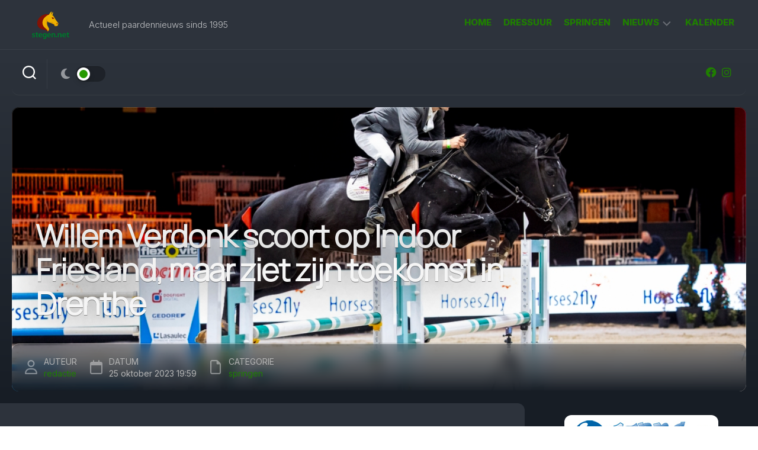

--- FILE ---
content_type: text/html; charset=UTF-8
request_url: https://www.stegen.net/2023/10/willem-verdonk-scoort-op-indoor-friesland-maar-ziet-zijn-toekomst-in-drenthe/
body_size: 36012
content:
<!DOCTYPE html> 
<html class="no-js" lang="nl-NL">

<head><!-- Google tag (gtag.js) --><script async src="https://www.googletagmanager.com/gtag/js?id=G-HHZKCX8T67"></script><script>  window.dataLayer = window.dataLayer || [];  function gtag(){dataLayer.push(arguments);}  gtag('js', new Date());  gtag('config', 'G-HHZKCX8T67');</script>
	<meta charset="UTF-8">
	<meta name="viewport" content="width=device-width, initial-scale=1.0">
	<link rel="profile" href="https://gmpg.org/xfn/11">
		
	<meta name='robots' content='index, follow, max-image-preview:large, max-snippet:-1, max-video-preview:-1' />
<script>document.documentElement.className = document.documentElement.className.replace("no-js","js");</script>
<!-- Google tag (gtag.js) toestemmingsmodus dataLayer toegevoegd door Site Kit -->
<script type="text/javascript" id="google_gtagjs-js-consent-mode-data-layer">
/* <![CDATA[ */
window.dataLayer = window.dataLayer || [];function gtag(){dataLayer.push(arguments);}
gtag('consent', 'default', {"ad_personalization":"denied","ad_storage":"denied","ad_user_data":"denied","analytics_storage":"denied","functionality_storage":"denied","security_storage":"denied","personalization_storage":"denied","region":["AT","BE","BG","CH","CY","CZ","DE","DK","EE","ES","FI","FR","GB","GR","HR","HU","IE","IS","IT","LI","LT","LU","LV","MT","NL","NO","PL","PT","RO","SE","SI","SK"],"wait_for_update":500});
window._googlesitekitConsentCategoryMap = {"statistics":["analytics_storage"],"marketing":["ad_storage","ad_user_data","ad_personalization"],"functional":["functionality_storage","security_storage"],"preferences":["personalization_storage"]};
window._googlesitekitConsents = {"ad_personalization":"denied","ad_storage":"denied","ad_user_data":"denied","analytics_storage":"denied","functionality_storage":"denied","security_storage":"denied","personalization_storage":"denied","region":["AT","BE","BG","CH","CY","CZ","DE","DK","EE","ES","FI","FR","GB","GR","HR","HU","IE","IS","IT","LI","LT","LU","LV","MT","NL","NO","PL","PT","RO","SE","SI","SK"],"wait_for_update":500};
/* ]]> */
</script>
<!-- Einde Google tag (gtag.js) toestemmingsmodus dataLayer toegevoegd door Site Kit -->

	<!-- This site is optimized with the Yoast SEO plugin v26.7 - https://yoast.com/wordpress/plugins/seo/ -->
	<title>Willem Verdonk scoort op Indoor Friesland, maar ziet zijn toekomst in Drenthe - Stegen.net</title>
	<meta name="description" content="Willem Verdonk liet bij Indoor Friesland een sterke indruk achter. De ruiter van Stal Zoer won de 1.20 finale met Norjado." />
	<link rel="canonical" href="https://www.stegen.net/2023/10/willem-verdonk-scoort-op-indoor-friesland-maar-ziet-zijn-toekomst-in-drenthe/" />
	<meta property="og:locale" content="nl_NL" />
	<meta property="og:type" content="article" />
	<meta property="og:title" content="Willem Verdonk scoort op Indoor Friesland, maar ziet zijn toekomst in Drenthe - Stegen.net" />
	<meta property="og:description" content="Willem Verdonk liet bij Indoor Friesland een sterke indruk achter. De ruiter van Stal Zoer won de 1.20 finale met Norjado." />
	<meta property="og:url" content="https://www.stegen.net/2023/10/willem-verdonk-scoort-op-indoor-friesland-maar-ziet-zijn-toekomst-in-drenthe/" />
	<meta property="og:site_name" content="Stegen.net" />
	<meta property="article:publisher" content="https://www.facebook.com/paardennieuws" />
	<meta property="article:author" content="https://www.facebook.com/paardennieuws" />
	<meta property="article:published_time" content="2023-10-25T17:59:33+00:00" />
	<meta property="article:modified_time" content="2023-10-25T17:59:35+00:00" />
	<meta property="og:image" content="https://www.stegen.net/wp-content/uploads/Willem-Verdonk-Norjado-LEEU23L19874.jpg" />
	<meta property="og:image:width" content="1024" />
	<meta property="og:image:height" content="575" />
	<meta property="og:image:type" content="image/jpeg" />
	<meta name="author" content="redactie" />
	<meta name="twitter:card" content="summary_large_image" />
	<meta name="twitter:creator" content="@paardennieuws" />
	<meta name="twitter:site" content="@paardennieuws" />
	<meta name="twitter:label1" content="Geschreven door" />
	<meta name="twitter:data1" content="redactie" />
	<meta name="twitter:label2" content="Geschatte leestijd" />
	<meta name="twitter:data2" content="4 minuten" />
	<script type="application/ld+json" class="yoast-schema-graph">{"@context":"https://schema.org","@graph":[{"@type":"Article","@id":"https://www.stegen.net/2023/10/willem-verdonk-scoort-op-indoor-friesland-maar-ziet-zijn-toekomst-in-drenthe/#article","isPartOf":{"@id":"https://www.stegen.net/2023/10/willem-verdonk-scoort-op-indoor-friesland-maar-ziet-zijn-toekomst-in-drenthe/"},"author":{"name":"redactie","@id":"https://www.stegen.net/#/schema/person/00d419315032b84df54da6a9ec147c49"},"headline":"Willem Verdonk scoort op Indoor Friesland, maar ziet zijn toekomst in Drenthe","datePublished":"2023-10-25T17:59:33+00:00","dateModified":"2023-10-25T17:59:35+00:00","mainEntityOfPage":{"@id":"https://www.stegen.net/2023/10/willem-verdonk-scoort-op-indoor-friesland-maar-ziet-zijn-toekomst-in-drenthe/"},"wordCount":696,"publisher":{"@id":"https://www.stegen.net/#organization"},"image":{"@id":"https://www.stegen.net/2023/10/willem-verdonk-scoort-op-indoor-friesland-maar-ziet-zijn-toekomst-in-drenthe/#primaryimage"},"thumbnailUrl":"https://www.stegen.net/wp-content/uploads/Willem-Verdonk-Norjado-LEEU23L19874.jpg","keywords":["Indoor Friesland","Marriët Smit-Hoekstra","Willem Verdonk"],"articleSection":["springen"],"inLanguage":"nl-NL"},{"@type":"WebPage","@id":"https://www.stegen.net/2023/10/willem-verdonk-scoort-op-indoor-friesland-maar-ziet-zijn-toekomst-in-drenthe/","url":"https://www.stegen.net/2023/10/willem-verdonk-scoort-op-indoor-friesland-maar-ziet-zijn-toekomst-in-drenthe/","name":"Willem Verdonk scoort op Indoor Friesland, maar ziet zijn toekomst in Drenthe - Stegen.net","isPartOf":{"@id":"https://www.stegen.net/#website"},"primaryImageOfPage":{"@id":"https://www.stegen.net/2023/10/willem-verdonk-scoort-op-indoor-friesland-maar-ziet-zijn-toekomst-in-drenthe/#primaryimage"},"image":{"@id":"https://www.stegen.net/2023/10/willem-verdonk-scoort-op-indoor-friesland-maar-ziet-zijn-toekomst-in-drenthe/#primaryimage"},"thumbnailUrl":"https://www.stegen.net/wp-content/uploads/Willem-Verdonk-Norjado-LEEU23L19874.jpg","datePublished":"2023-10-25T17:59:33+00:00","dateModified":"2023-10-25T17:59:35+00:00","description":"Willem Verdonk liet bij Indoor Friesland een sterke indruk achter. De ruiter van Stal Zoer won de 1.20 finale met Norjado.","breadcrumb":{"@id":"https://www.stegen.net/2023/10/willem-verdonk-scoort-op-indoor-friesland-maar-ziet-zijn-toekomst-in-drenthe/#breadcrumb"},"inLanguage":"nl-NL","potentialAction":[{"@type":"ReadAction","target":["https://www.stegen.net/2023/10/willem-verdonk-scoort-op-indoor-friesland-maar-ziet-zijn-toekomst-in-drenthe/"]}]},{"@type":"ImageObject","inLanguage":"nl-NL","@id":"https://www.stegen.net/2023/10/willem-verdonk-scoort-op-indoor-friesland-maar-ziet-zijn-toekomst-in-drenthe/#primaryimage","url":"https://www.stegen.net/wp-content/uploads/Willem-Verdonk-Norjado-LEEU23L19874.jpg","contentUrl":"https://www.stegen.net/wp-content/uploads/Willem-Verdonk-Norjado-LEEU23L19874.jpg","width":1024,"height":575,"caption":"Willem Verdonk - Norjado"},{"@type":"BreadcrumbList","@id":"https://www.stegen.net/2023/10/willem-verdonk-scoort-op-indoor-friesland-maar-ziet-zijn-toekomst-in-drenthe/#breadcrumb","itemListElement":[{"@type":"ListItem","position":1,"name":"Home","item":"https://www.stegen.net/"},{"@type":"ListItem","position":2,"name":"Willem Verdonk scoort op Indoor Friesland, maar ziet zijn toekomst in Drenthe"}]},{"@type":"WebSite","@id":"https://www.stegen.net/#website","url":"https://www.stegen.net/","name":"Stegen.net","description":"Actueel paardennieuws sinds 1995","publisher":{"@id":"https://www.stegen.net/#organization"},"alternateName":"paardennieuws","potentialAction":[{"@type":"SearchAction","target":{"@type":"EntryPoint","urlTemplate":"https://www.stegen.net/?s={search_term_string}"},"query-input":{"@type":"PropertyValueSpecification","valueRequired":true,"valueName":"search_term_string"}}],"inLanguage":"nl-NL"},{"@type":"Organization","@id":"https://www.stegen.net/#organization","name":"Stegen.net","url":"https://www.stegen.net/","logo":{"@type":"ImageObject","inLanguage":"nl-NL","@id":"https://www.stegen.net/#/schema/logo/image/","url":"https://www.stegen.net/wp-content/uploads/logo-250-schaduw-3.png","contentUrl":"https://www.stegen.net/wp-content/uploads/logo-250-schaduw-3.png","width":250,"height":141,"caption":"Stegen.net"},"image":{"@id":"https://www.stegen.net/#/schema/logo/image/"},"sameAs":["https://www.facebook.com/paardennieuws","https://x.com/paardennieuws","https://instagram.com/paardennieuws/","https://www.pinterest.com/stegenn/"]},{"@type":"Person","@id":"https://www.stegen.net/#/schema/person/00d419315032b84df54da6a9ec147c49","name":"redactie","image":{"@type":"ImageObject","inLanguage":"nl-NL","@id":"https://www.stegen.net/#/schema/person/image/","url":"https://secure.gravatar.com/avatar/28429a89137421135c72ec19428b2392bc944754ff2e6880e389b4ad8ad570ea?s=96&d=identicon&r=g","contentUrl":"https://secure.gravatar.com/avatar/28429a89137421135c72ec19428b2392bc944754ff2e6880e389b4ad8ad570ea?s=96&d=identicon&r=g","caption":"redactie"},"description":"Heb je tips en/of aanmerkingen of verbeteringen bij dit bericht, meld die dan op info@stegen.net","sameAs":["https://www.facebook.com/paardennieuws","https://www.instagram.com/paardennieuws/","https://x.com/paardennieuws"],"url":"https://www.stegen.net/author/admin/"}]}</script>
	<!-- / Yoast SEO plugin. -->


<link rel='dns-prefetch' href='//stats.wp.com' />
<link rel='dns-prefetch' href='//fonts.googleapis.com' />
<link rel='dns-prefetch' href='//www.googletagmanager.com' />
<link rel='dns-prefetch' href='//fundingchoicesmessages.google.com' />
<link rel="alternate" type="application/rss+xml" title="Stegen.net &raquo; feed" href="https://www.stegen.net/feed/" />
<link rel="alternate" title="oEmbed (JSON)" type="application/json+oembed" href="https://www.stegen.net/wp-json/oembed/1.0/embed?url=https%3A%2F%2Fwww.stegen.net%2F2023%2F10%2Fwillem-verdonk-scoort-op-indoor-friesland-maar-ziet-zijn-toekomst-in-drenthe%2F" />
<link rel="alternate" title="oEmbed (XML)" type="text/xml+oembed" href="https://www.stegen.net/wp-json/oembed/1.0/embed?url=https%3A%2F%2Fwww.stegen.net%2F2023%2F10%2Fwillem-verdonk-scoort-op-indoor-friesland-maar-ziet-zijn-toekomst-in-drenthe%2F&#038;format=xml" />
<style id='wp-img-auto-sizes-contain-inline-css' type='text/css'>
img:is([sizes=auto i],[sizes^="auto," i]){contain-intrinsic-size:3000px 1500px}
/*# sourceURL=wp-img-auto-sizes-contain-inline-css */
</style>

<link rel='alternate stylesheet' id='powerkit-icons-css' href='https://www.stegen.net/wp-content/plugins/powerkit/assets/fonts/powerkit-icons.woff?ver=3.0.4' type='text/css' as='font' type='font/wof' crossorigin />
<link rel='stylesheet' id='powerkit-css' href='https://www.stegen.net/wp-content/plugins/powerkit/assets/css/powerkit.css?ver=3.0.4' type='text/css' media='all' />
<style id='wp-emoji-styles-inline-css' type='text/css'>

	img.wp-smiley, img.emoji {
		display: inline !important;
		border: none !important;
		box-shadow: none !important;
		height: 1em !important;
		width: 1em !important;
		margin: 0 0.07em !important;
		vertical-align: -0.1em !important;
		background: none !important;
		padding: 0 !important;
	}
/*# sourceURL=wp-emoji-styles-inline-css */
</style>
<style id='wp-block-library-inline-css' type='text/css'>
:root{--wp-block-synced-color:#7a00df;--wp-block-synced-color--rgb:122,0,223;--wp-bound-block-color:var(--wp-block-synced-color);--wp-editor-canvas-background:#ddd;--wp-admin-theme-color:#007cba;--wp-admin-theme-color--rgb:0,124,186;--wp-admin-theme-color-darker-10:#006ba1;--wp-admin-theme-color-darker-10--rgb:0,107,160.5;--wp-admin-theme-color-darker-20:#005a87;--wp-admin-theme-color-darker-20--rgb:0,90,135;--wp-admin-border-width-focus:2px}@media (min-resolution:192dpi){:root{--wp-admin-border-width-focus:1.5px}}.wp-element-button{cursor:pointer}:root .has-very-light-gray-background-color{background-color:#eee}:root .has-very-dark-gray-background-color{background-color:#313131}:root .has-very-light-gray-color{color:#eee}:root .has-very-dark-gray-color{color:#313131}:root .has-vivid-green-cyan-to-vivid-cyan-blue-gradient-background{background:linear-gradient(135deg,#00d084,#0693e3)}:root .has-purple-crush-gradient-background{background:linear-gradient(135deg,#34e2e4,#4721fb 50%,#ab1dfe)}:root .has-hazy-dawn-gradient-background{background:linear-gradient(135deg,#faaca8,#dad0ec)}:root .has-subdued-olive-gradient-background{background:linear-gradient(135deg,#fafae1,#67a671)}:root .has-atomic-cream-gradient-background{background:linear-gradient(135deg,#fdd79a,#004a59)}:root .has-nightshade-gradient-background{background:linear-gradient(135deg,#330968,#31cdcf)}:root .has-midnight-gradient-background{background:linear-gradient(135deg,#020381,#2874fc)}:root{--wp--preset--font-size--normal:16px;--wp--preset--font-size--huge:42px}.has-regular-font-size{font-size:1em}.has-larger-font-size{font-size:2.625em}.has-normal-font-size{font-size:var(--wp--preset--font-size--normal)}.has-huge-font-size{font-size:var(--wp--preset--font-size--huge)}.has-text-align-center{text-align:center}.has-text-align-left{text-align:left}.has-text-align-right{text-align:right}.has-fit-text{white-space:nowrap!important}#end-resizable-editor-section{display:none}.aligncenter{clear:both}.items-justified-left{justify-content:flex-start}.items-justified-center{justify-content:center}.items-justified-right{justify-content:flex-end}.items-justified-space-between{justify-content:space-between}.screen-reader-text{border:0;clip-path:inset(50%);height:1px;margin:-1px;overflow:hidden;padding:0;position:absolute;width:1px;word-wrap:normal!important}.screen-reader-text:focus{background-color:#ddd;clip-path:none;color:#444;display:block;font-size:1em;height:auto;left:5px;line-height:normal;padding:15px 23px 14px;text-decoration:none;top:5px;width:auto;z-index:100000}html :where(.has-border-color){border-style:solid}html :where([style*=border-top-color]){border-top-style:solid}html :where([style*=border-right-color]){border-right-style:solid}html :where([style*=border-bottom-color]){border-bottom-style:solid}html :where([style*=border-left-color]){border-left-style:solid}html :where([style*=border-width]){border-style:solid}html :where([style*=border-top-width]){border-top-style:solid}html :where([style*=border-right-width]){border-right-style:solid}html :where([style*=border-bottom-width]){border-bottom-style:solid}html :where([style*=border-left-width]){border-left-style:solid}html :where(img[class*=wp-image-]){height:auto;max-width:100%}:where(figure){margin:0 0 1em}html :where(.is-position-sticky){--wp-admin--admin-bar--position-offset:var(--wp-admin--admin-bar--height,0px)}@media screen and (max-width:600px){html :where(.is-position-sticky){--wp-admin--admin-bar--position-offset:0px}}

/*# sourceURL=wp-block-library-inline-css */
</style><style id='wp-block-image-inline-css' type='text/css'>
.wp-block-image>a,.wp-block-image>figure>a{display:inline-block}.wp-block-image img{box-sizing:border-box;height:auto;max-width:100%;vertical-align:bottom}@media not (prefers-reduced-motion){.wp-block-image img.hide{visibility:hidden}.wp-block-image img.show{animation:show-content-image .4s}}.wp-block-image[style*=border-radius] img,.wp-block-image[style*=border-radius]>a{border-radius:inherit}.wp-block-image.has-custom-border img{box-sizing:border-box}.wp-block-image.aligncenter{text-align:center}.wp-block-image.alignfull>a,.wp-block-image.alignwide>a{width:100%}.wp-block-image.alignfull img,.wp-block-image.alignwide img{height:auto;width:100%}.wp-block-image .aligncenter,.wp-block-image .alignleft,.wp-block-image .alignright,.wp-block-image.aligncenter,.wp-block-image.alignleft,.wp-block-image.alignright{display:table}.wp-block-image .aligncenter>figcaption,.wp-block-image .alignleft>figcaption,.wp-block-image .alignright>figcaption,.wp-block-image.aligncenter>figcaption,.wp-block-image.alignleft>figcaption,.wp-block-image.alignright>figcaption{caption-side:bottom;display:table-caption}.wp-block-image .alignleft{float:left;margin:.5em 1em .5em 0}.wp-block-image .alignright{float:right;margin:.5em 0 .5em 1em}.wp-block-image .aligncenter{margin-left:auto;margin-right:auto}.wp-block-image :where(figcaption){margin-bottom:1em;margin-top:.5em}.wp-block-image.is-style-circle-mask img{border-radius:9999px}@supports ((-webkit-mask-image:none) or (mask-image:none)) or (-webkit-mask-image:none){.wp-block-image.is-style-circle-mask img{border-radius:0;-webkit-mask-image:url('data:image/svg+xml;utf8,<svg viewBox="0 0 100 100" xmlns="http://www.w3.org/2000/svg"><circle cx="50" cy="50" r="50"/></svg>');mask-image:url('data:image/svg+xml;utf8,<svg viewBox="0 0 100 100" xmlns="http://www.w3.org/2000/svg"><circle cx="50" cy="50" r="50"/></svg>');mask-mode:alpha;-webkit-mask-position:center;mask-position:center;-webkit-mask-repeat:no-repeat;mask-repeat:no-repeat;-webkit-mask-size:contain;mask-size:contain}}:root :where(.wp-block-image.is-style-rounded img,.wp-block-image .is-style-rounded img){border-radius:9999px}.wp-block-image figure{margin:0}.wp-lightbox-container{display:flex;flex-direction:column;position:relative}.wp-lightbox-container img{cursor:zoom-in}.wp-lightbox-container img:hover+button{opacity:1}.wp-lightbox-container button{align-items:center;backdrop-filter:blur(16px) saturate(180%);background-color:#5a5a5a40;border:none;border-radius:4px;cursor:zoom-in;display:flex;height:20px;justify-content:center;opacity:0;padding:0;position:absolute;right:16px;text-align:center;top:16px;width:20px;z-index:100}@media not (prefers-reduced-motion){.wp-lightbox-container button{transition:opacity .2s ease}}.wp-lightbox-container button:focus-visible{outline:3px auto #5a5a5a40;outline:3px auto -webkit-focus-ring-color;outline-offset:3px}.wp-lightbox-container button:hover{cursor:pointer;opacity:1}.wp-lightbox-container button:focus{opacity:1}.wp-lightbox-container button:focus,.wp-lightbox-container button:hover,.wp-lightbox-container button:not(:hover):not(:active):not(.has-background){background-color:#5a5a5a40;border:none}.wp-lightbox-overlay{box-sizing:border-box;cursor:zoom-out;height:100vh;left:0;overflow:hidden;position:fixed;top:0;visibility:hidden;width:100%;z-index:100000}.wp-lightbox-overlay .close-button{align-items:center;cursor:pointer;display:flex;justify-content:center;min-height:40px;min-width:40px;padding:0;position:absolute;right:calc(env(safe-area-inset-right) + 16px);top:calc(env(safe-area-inset-top) + 16px);z-index:5000000}.wp-lightbox-overlay .close-button:focus,.wp-lightbox-overlay .close-button:hover,.wp-lightbox-overlay .close-button:not(:hover):not(:active):not(.has-background){background:none;border:none}.wp-lightbox-overlay .lightbox-image-container{height:var(--wp--lightbox-container-height);left:50%;overflow:hidden;position:absolute;top:50%;transform:translate(-50%,-50%);transform-origin:top left;width:var(--wp--lightbox-container-width);z-index:9999999999}.wp-lightbox-overlay .wp-block-image{align-items:center;box-sizing:border-box;display:flex;height:100%;justify-content:center;margin:0;position:relative;transform-origin:0 0;width:100%;z-index:3000000}.wp-lightbox-overlay .wp-block-image img{height:var(--wp--lightbox-image-height);min-height:var(--wp--lightbox-image-height);min-width:var(--wp--lightbox-image-width);width:var(--wp--lightbox-image-width)}.wp-lightbox-overlay .wp-block-image figcaption{display:none}.wp-lightbox-overlay button{background:none;border:none}.wp-lightbox-overlay .scrim{background-color:#fff;height:100%;opacity:.9;position:absolute;width:100%;z-index:2000000}.wp-lightbox-overlay.active{visibility:visible}@media not (prefers-reduced-motion){.wp-lightbox-overlay.active{animation:turn-on-visibility .25s both}.wp-lightbox-overlay.active img{animation:turn-on-visibility .35s both}.wp-lightbox-overlay.show-closing-animation:not(.active){animation:turn-off-visibility .35s both}.wp-lightbox-overlay.show-closing-animation:not(.active) img{animation:turn-off-visibility .25s both}.wp-lightbox-overlay.zoom.active{animation:none;opacity:1;visibility:visible}.wp-lightbox-overlay.zoom.active .lightbox-image-container{animation:lightbox-zoom-in .4s}.wp-lightbox-overlay.zoom.active .lightbox-image-container img{animation:none}.wp-lightbox-overlay.zoom.active .scrim{animation:turn-on-visibility .4s forwards}.wp-lightbox-overlay.zoom.show-closing-animation:not(.active){animation:none}.wp-lightbox-overlay.zoom.show-closing-animation:not(.active) .lightbox-image-container{animation:lightbox-zoom-out .4s}.wp-lightbox-overlay.zoom.show-closing-animation:not(.active) .lightbox-image-container img{animation:none}.wp-lightbox-overlay.zoom.show-closing-animation:not(.active) .scrim{animation:turn-off-visibility .4s forwards}}@keyframes show-content-image{0%{visibility:hidden}99%{visibility:hidden}to{visibility:visible}}@keyframes turn-on-visibility{0%{opacity:0}to{opacity:1}}@keyframes turn-off-visibility{0%{opacity:1;visibility:visible}99%{opacity:0;visibility:visible}to{opacity:0;visibility:hidden}}@keyframes lightbox-zoom-in{0%{transform:translate(calc((-100vw + var(--wp--lightbox-scrollbar-width))/2 + var(--wp--lightbox-initial-left-position)),calc(-50vh + var(--wp--lightbox-initial-top-position))) scale(var(--wp--lightbox-scale))}to{transform:translate(-50%,-50%) scale(1)}}@keyframes lightbox-zoom-out{0%{transform:translate(-50%,-50%) scale(1);visibility:visible}99%{visibility:visible}to{transform:translate(calc((-100vw + var(--wp--lightbox-scrollbar-width))/2 + var(--wp--lightbox-initial-left-position)),calc(-50vh + var(--wp--lightbox-initial-top-position))) scale(var(--wp--lightbox-scale));visibility:hidden}}
/*# sourceURL=https://www.stegen.net/wp-includes/blocks/image/style.min.css */
</style>
<style id='wp-block-paragraph-inline-css' type='text/css'>
.is-small-text{font-size:.875em}.is-regular-text{font-size:1em}.is-large-text{font-size:2.25em}.is-larger-text{font-size:3em}.has-drop-cap:not(:focus):first-letter{float:left;font-size:8.4em;font-style:normal;font-weight:100;line-height:.68;margin:.05em .1em 0 0;text-transform:uppercase}body.rtl .has-drop-cap:not(:focus):first-letter{float:none;margin-left:.1em}p.has-drop-cap.has-background{overflow:hidden}:root :where(p.has-background){padding:1.25em 2.375em}:where(p.has-text-color:not(.has-link-color)) a{color:inherit}p.has-text-align-left[style*="writing-mode:vertical-lr"],p.has-text-align-right[style*="writing-mode:vertical-rl"]{rotate:180deg}
/*# sourceURL=https://www.stegen.net/wp-includes/blocks/paragraph/style.min.css */
</style>
<style id='otter-advanced-heading-style-inline-css' type='text/css'>
span.wp-block-themeisle-blocks-advanced-heading{display:block}.wp-block-themeisle-blocks-advanced-heading,.is-layout-constrained>:is(.wp-block-themeisle-blocks-advanced-heading,.wp-block-themeisle-blocks-advanced-heading:first-child),:is(h1,h2,h3,h4,h5,h6).wp-block-themeisle-blocks-advanced-heading{--padding: 0px;--padding-tablet: var(--padding);--padding-mobile: var(--padding-tablet);--margin: 0px 0px 25px 0px;--margin-tablet: var(--margin);--margin-mobile: var(--margin-tablet);--text-align: left;--text-align-tablet: var(--text-align);--text-align-mobile: var(--text-align-tablet);padding:var(--padding);margin:var(--margin);text-align:var(--text-align)}.wp-block-themeisle-blocks-advanced-heading.has-dark-bg,.is-layout-constrained>:is(.wp-block-themeisle-blocks-advanced-heading,.wp-block-themeisle-blocks-advanced-heading:first-child).has-dark-bg,:is(h1,h2,h3,h4,h5,h6).wp-block-themeisle-blocks-advanced-heading.has-dark-bg{color:#fff}@media(min-width: 600px)and (max-width: 960px){.wp-block-themeisle-blocks-advanced-heading,.is-layout-constrained>:is(.wp-block-themeisle-blocks-advanced-heading,.wp-block-themeisle-blocks-advanced-heading:first-child),:is(h1,h2,h3,h4,h5,h6).wp-block-themeisle-blocks-advanced-heading{padding:var(--padding-tablet);margin:var(--margin-tablet);text-align:var(--text-align-tablet)}}@media(max-width: 600px){.wp-block-themeisle-blocks-advanced-heading,.is-layout-constrained>:is(.wp-block-themeisle-blocks-advanced-heading,.wp-block-themeisle-blocks-advanced-heading:first-child),:is(h1,h2,h3,h4,h5,h6).wp-block-themeisle-blocks-advanced-heading{padding:var(--padding-mobile);margin:var(--margin-mobile);text-align:var(--text-align-mobile)}}.wp-block-themeisle-blocks-advanced-heading.highlight,.is-layout-constrained>:is(.wp-block-themeisle-blocks-advanced-heading,.wp-block-themeisle-blocks-advanced-heading:first-child).highlight,:is(h1,h2,h3,h4,h5,h6).wp-block-themeisle-blocks-advanced-heading.highlight{background-color:#ff0;color:#000}/*# sourceMappingURL=style.css.map */

/*# sourceURL=https://www.stegen.net/wp-content/plugins/otter-blocks/build/blocks/advanced-heading/style.css */
</style>
<style id='global-styles-inline-css' type='text/css'>
:root{--wp--preset--aspect-ratio--square: 1;--wp--preset--aspect-ratio--4-3: 4/3;--wp--preset--aspect-ratio--3-4: 3/4;--wp--preset--aspect-ratio--3-2: 3/2;--wp--preset--aspect-ratio--2-3: 2/3;--wp--preset--aspect-ratio--16-9: 16/9;--wp--preset--aspect-ratio--9-16: 9/16;--wp--preset--color--black: #000000;--wp--preset--color--cyan-bluish-gray: #abb8c3;--wp--preset--color--white: #ffffff;--wp--preset--color--pale-pink: #f78da7;--wp--preset--color--vivid-red: #cf2e2e;--wp--preset--color--luminous-vivid-orange: #ff6900;--wp--preset--color--luminous-vivid-amber: #fcb900;--wp--preset--color--light-green-cyan: #7bdcb5;--wp--preset--color--vivid-green-cyan: #00d084;--wp--preset--color--pale-cyan-blue: #8ed1fc;--wp--preset--color--vivid-cyan-blue: #0693e3;--wp--preset--color--vivid-purple: #9b51e0;--wp--preset--gradient--vivid-cyan-blue-to-vivid-purple: linear-gradient(135deg,rgb(6,147,227) 0%,rgb(155,81,224) 100%);--wp--preset--gradient--light-green-cyan-to-vivid-green-cyan: linear-gradient(135deg,rgb(122,220,180) 0%,rgb(0,208,130) 100%);--wp--preset--gradient--luminous-vivid-amber-to-luminous-vivid-orange: linear-gradient(135deg,rgb(252,185,0) 0%,rgb(255,105,0) 100%);--wp--preset--gradient--luminous-vivid-orange-to-vivid-red: linear-gradient(135deg,rgb(255,105,0) 0%,rgb(207,46,46) 100%);--wp--preset--gradient--very-light-gray-to-cyan-bluish-gray: linear-gradient(135deg,rgb(238,238,238) 0%,rgb(169,184,195) 100%);--wp--preset--gradient--cool-to-warm-spectrum: linear-gradient(135deg,rgb(74,234,220) 0%,rgb(151,120,209) 20%,rgb(207,42,186) 40%,rgb(238,44,130) 60%,rgb(251,105,98) 80%,rgb(254,248,76) 100%);--wp--preset--gradient--blush-light-purple: linear-gradient(135deg,rgb(255,206,236) 0%,rgb(152,150,240) 100%);--wp--preset--gradient--blush-bordeaux: linear-gradient(135deg,rgb(254,205,165) 0%,rgb(254,45,45) 50%,rgb(107,0,62) 100%);--wp--preset--gradient--luminous-dusk: linear-gradient(135deg,rgb(255,203,112) 0%,rgb(199,81,192) 50%,rgb(65,88,208) 100%);--wp--preset--gradient--pale-ocean: linear-gradient(135deg,rgb(255,245,203) 0%,rgb(182,227,212) 50%,rgb(51,167,181) 100%);--wp--preset--gradient--electric-grass: linear-gradient(135deg,rgb(202,248,128) 0%,rgb(113,206,126) 100%);--wp--preset--gradient--midnight: linear-gradient(135deg,rgb(2,3,129) 0%,rgb(40,116,252) 100%);--wp--preset--font-size--small: 13px;--wp--preset--font-size--medium: 20px;--wp--preset--font-size--large: 36px;--wp--preset--font-size--x-large: 42px;--wp--preset--spacing--20: 0.44rem;--wp--preset--spacing--30: 0.67rem;--wp--preset--spacing--40: 1rem;--wp--preset--spacing--50: 1.5rem;--wp--preset--spacing--60: 2.25rem;--wp--preset--spacing--70: 3.38rem;--wp--preset--spacing--80: 5.06rem;--wp--preset--shadow--natural: 6px 6px 9px rgba(0, 0, 0, 0.2);--wp--preset--shadow--deep: 12px 12px 50px rgba(0, 0, 0, 0.4);--wp--preset--shadow--sharp: 6px 6px 0px rgba(0, 0, 0, 0.2);--wp--preset--shadow--outlined: 6px 6px 0px -3px rgb(255, 255, 255), 6px 6px rgb(0, 0, 0);--wp--preset--shadow--crisp: 6px 6px 0px rgb(0, 0, 0);}:where(.is-layout-flex){gap: 0.5em;}:where(.is-layout-grid){gap: 0.5em;}body .is-layout-flex{display: flex;}.is-layout-flex{flex-wrap: wrap;align-items: center;}.is-layout-flex > :is(*, div){margin: 0;}body .is-layout-grid{display: grid;}.is-layout-grid > :is(*, div){margin: 0;}:where(.wp-block-columns.is-layout-flex){gap: 2em;}:where(.wp-block-columns.is-layout-grid){gap: 2em;}:where(.wp-block-post-template.is-layout-flex){gap: 1.25em;}:where(.wp-block-post-template.is-layout-grid){gap: 1.25em;}.has-black-color{color: var(--wp--preset--color--black) !important;}.has-cyan-bluish-gray-color{color: var(--wp--preset--color--cyan-bluish-gray) !important;}.has-white-color{color: var(--wp--preset--color--white) !important;}.has-pale-pink-color{color: var(--wp--preset--color--pale-pink) !important;}.has-vivid-red-color{color: var(--wp--preset--color--vivid-red) !important;}.has-luminous-vivid-orange-color{color: var(--wp--preset--color--luminous-vivid-orange) !important;}.has-luminous-vivid-amber-color{color: var(--wp--preset--color--luminous-vivid-amber) !important;}.has-light-green-cyan-color{color: var(--wp--preset--color--light-green-cyan) !important;}.has-vivid-green-cyan-color{color: var(--wp--preset--color--vivid-green-cyan) !important;}.has-pale-cyan-blue-color{color: var(--wp--preset--color--pale-cyan-blue) !important;}.has-vivid-cyan-blue-color{color: var(--wp--preset--color--vivid-cyan-blue) !important;}.has-vivid-purple-color{color: var(--wp--preset--color--vivid-purple) !important;}.has-black-background-color{background-color: var(--wp--preset--color--black) !important;}.has-cyan-bluish-gray-background-color{background-color: var(--wp--preset--color--cyan-bluish-gray) !important;}.has-white-background-color{background-color: var(--wp--preset--color--white) !important;}.has-pale-pink-background-color{background-color: var(--wp--preset--color--pale-pink) !important;}.has-vivid-red-background-color{background-color: var(--wp--preset--color--vivid-red) !important;}.has-luminous-vivid-orange-background-color{background-color: var(--wp--preset--color--luminous-vivid-orange) !important;}.has-luminous-vivid-amber-background-color{background-color: var(--wp--preset--color--luminous-vivid-amber) !important;}.has-light-green-cyan-background-color{background-color: var(--wp--preset--color--light-green-cyan) !important;}.has-vivid-green-cyan-background-color{background-color: var(--wp--preset--color--vivid-green-cyan) !important;}.has-pale-cyan-blue-background-color{background-color: var(--wp--preset--color--pale-cyan-blue) !important;}.has-vivid-cyan-blue-background-color{background-color: var(--wp--preset--color--vivid-cyan-blue) !important;}.has-vivid-purple-background-color{background-color: var(--wp--preset--color--vivid-purple) !important;}.has-black-border-color{border-color: var(--wp--preset--color--black) !important;}.has-cyan-bluish-gray-border-color{border-color: var(--wp--preset--color--cyan-bluish-gray) !important;}.has-white-border-color{border-color: var(--wp--preset--color--white) !important;}.has-pale-pink-border-color{border-color: var(--wp--preset--color--pale-pink) !important;}.has-vivid-red-border-color{border-color: var(--wp--preset--color--vivid-red) !important;}.has-luminous-vivid-orange-border-color{border-color: var(--wp--preset--color--luminous-vivid-orange) !important;}.has-luminous-vivid-amber-border-color{border-color: var(--wp--preset--color--luminous-vivid-amber) !important;}.has-light-green-cyan-border-color{border-color: var(--wp--preset--color--light-green-cyan) !important;}.has-vivid-green-cyan-border-color{border-color: var(--wp--preset--color--vivid-green-cyan) !important;}.has-pale-cyan-blue-border-color{border-color: var(--wp--preset--color--pale-cyan-blue) !important;}.has-vivid-cyan-blue-border-color{border-color: var(--wp--preset--color--vivid-cyan-blue) !important;}.has-vivid-purple-border-color{border-color: var(--wp--preset--color--vivid-purple) !important;}.has-vivid-cyan-blue-to-vivid-purple-gradient-background{background: var(--wp--preset--gradient--vivid-cyan-blue-to-vivid-purple) !important;}.has-light-green-cyan-to-vivid-green-cyan-gradient-background{background: var(--wp--preset--gradient--light-green-cyan-to-vivid-green-cyan) !important;}.has-luminous-vivid-amber-to-luminous-vivid-orange-gradient-background{background: var(--wp--preset--gradient--luminous-vivid-amber-to-luminous-vivid-orange) !important;}.has-luminous-vivid-orange-to-vivid-red-gradient-background{background: var(--wp--preset--gradient--luminous-vivid-orange-to-vivid-red) !important;}.has-very-light-gray-to-cyan-bluish-gray-gradient-background{background: var(--wp--preset--gradient--very-light-gray-to-cyan-bluish-gray) !important;}.has-cool-to-warm-spectrum-gradient-background{background: var(--wp--preset--gradient--cool-to-warm-spectrum) !important;}.has-blush-light-purple-gradient-background{background: var(--wp--preset--gradient--blush-light-purple) !important;}.has-blush-bordeaux-gradient-background{background: var(--wp--preset--gradient--blush-bordeaux) !important;}.has-luminous-dusk-gradient-background{background: var(--wp--preset--gradient--luminous-dusk) !important;}.has-pale-ocean-gradient-background{background: var(--wp--preset--gradient--pale-ocean) !important;}.has-electric-grass-gradient-background{background: var(--wp--preset--gradient--electric-grass) !important;}.has-midnight-gradient-background{background: var(--wp--preset--gradient--midnight) !important;}.has-small-font-size{font-size: var(--wp--preset--font-size--small) !important;}.has-medium-font-size{font-size: var(--wp--preset--font-size--medium) !important;}.has-large-font-size{font-size: var(--wp--preset--font-size--large) !important;}.has-x-large-font-size{font-size: var(--wp--preset--font-size--x-large) !important;}
/*# sourceURL=global-styles-inline-css */
</style>

<style id='classic-theme-styles-inline-css' type='text/css'>
/*! This file is auto-generated */
.wp-block-button__link{color:#fff;background-color:#32373c;border-radius:9999px;box-shadow:none;text-decoration:none;padding:calc(.667em + 2px) calc(1.333em + 2px);font-size:1.125em}.wp-block-file__button{background:#32373c;color:#fff;text-decoration:none}
/*# sourceURL=/wp-includes/css/classic-themes.min.css */
</style>
<link rel='stylesheet' id='powerkit-content-formatting-css' href='https://www.stegen.net/wp-content/plugins/powerkit/modules/content-formatting/public/css/public-powerkit-content-formatting.css?ver=3.0.4' type='text/css' media='all' />
<link rel='stylesheet' id='powerkit-facebook-css' href='https://www.stegen.net/wp-content/plugins/powerkit/modules/facebook/public/css/public-powerkit-facebook.css?ver=3.0.4' type='text/css' media='all' />
<link rel='stylesheet' id='powerkit-justified-gallery-css' href='https://www.stegen.net/wp-content/plugins/powerkit/modules/justified-gallery/public/css/public-powerkit-justified-gallery.css?ver=3.0.4' type='text/css' media='all' />
<link rel='stylesheet' id='powerkit-share-buttons-css' href='https://www.stegen.net/wp-content/plugins/powerkit/modules/share-buttons/public/css/public-powerkit-share-buttons.css?ver=3.0.4' type='text/css' media='all' />
<link rel='stylesheet' id='crp-style-text-only-css' href='https://www.stegen.net/wp-content/plugins/contextual-related-posts/css/text-only.min.css?ver=4.1.0' type='text/css' media='all' />
<link rel='stylesheet' id='timelines-style-css' href='https://www.stegen.net/wp-content/themes/timelines/style.css?ver=6.9' type='text/css' media='all' />
<style id='timelines-style-inline-css' type='text/css'>
body { font-family: "Inter", Arial, sans-serif; }

.entry-header,
.entry-footer,
.entry > :not(.alignfull) { max-width: 900px; }
				

.subheader,
.left-sidebar,
.featured-card,
.featured-card:after,
.featured-card-image-wrapper,
.slick-featured .slick-posts-nav .slick-prev, 
.slick-featured .slick-posts-nav .slick-next,
.slick-featured .slick-posts-nav .slick-prev::after, 
.slick-featured .slick-posts-nav .slick-next::after,
.sticky-heading,
.list-card,
.list-card-image,
.list-card-image:after,
.main-header-single,
.main-header-single:after,
.main-header-single-meta,
.main-header-single-meta .single-meta-comments,
.main-header-single-meta .single-meta-comments:after,
.sidebar .author-bio-name,
.alx-posts > li,
.alx-posts > li .post-item-thumbnail,
.alx-posts > li:after,
.alx-tabs-nav,
.alx-tabs-nav:after,
.sharrre-footer .sharrre .box,
.themeform input[type="submit"] { border-radius: 12px; }

.card-comments { bottom: 12px; }
.card-comments,
.card-comments:after { border-radius: 12px 0 0 12px; }

.sidebar .post-nav li.next a i { border-radius: 12px 0 0 12px; }
.sidebar .post-nav li.previous a i { border-radius: 0 12px 12px 0; }

.toggle-search.active { border-radius: 12px 0 0 12px; }
.search-expand { border-radius: 0 12px 12px 0; }

.themeform input:not([type="submit"]):not([type="checkbox"]), 
.themeform textarea,
.themeform input[type="submit"] { border-radius: 12px; }

.main-content { border-radius: 0 12px 12px 0; }
@media only screen and (max-width: 920px) {
	.main-content { border-radius: 12px; }
}
.main-container { background: #171d25; }
.main-content { background: #2d333c; }
body:where(.light) .main-container { background: #f4f4f4; }
body:where(.light) .main-content { background: #fff; }
	
				

.main-header-single-meta .single-meta-comments,
#theme-toggle-btn:before,
.slick-featured .slick-posts-nav .slick-prev,
.slick-featured .slick-posts-nav .slick-next,
.slick-featured .slick-posts-nav .slick-prev:hover,
.slick-featured .slick-posts-nav .slick-next:hover,
.slick-featured .slick-posts-nav .slick-prev:focus,
.slick-featured .slick-posts-nav .slick-next:focus,
.card-comments,
.post-tags a:hover,
.alx-tabs-nav li.active a,
.commentlist li.bypostauthor > .comment-body:after,
.commentlist li.comment-author-admin > .comment-body:after,
.wp-pagenavi a:hover,
.wp-pagenavi a:active,
.wp-pagenavi span.current { background: #269900; }

.sticky-heading-alt,
.nav-menu:not(.mobile) li.current_page_item > span > a, 
.nav-menu:not(.mobile) li.current-menu-item > span > a, 
.nav-menu:not(.mobile) li.current-menu-ancestor > span > a, 
.nav-menu:not(.mobile) li.current-post-parent > span > a,
.sidebar .post-nav li a:hover i { color: #269900; }

.author-bio-image svg { stroke: #269900; }
				

/*# sourceURL=timelines-style-inline-css */
</style>
<link rel='stylesheet' id='timelines-responsive-css' href='https://www.stegen.net/wp-content/themes/timelines/responsive.css?ver=6.9' type='text/css' media='all' />
<link rel='stylesheet' id='timelines-light-css' href='https://www.stegen.net/wp-content/themes/timelines/light.css?ver=6.9' type='text/css' media='all' />
<link rel='stylesheet' id='timelines-font-awesome-css' href='https://www.stegen.net/wp-content/themes/timelines/fonts/all.min.css?ver=6.9' type='text/css' media='all' />
<link rel='stylesheet' id='inter-css' href='//fonts.googleapis.com/css?family=Inter%3A400%2C300%2C600%2C800&#038;ver=6.9' type='text/css' media='all' />
<script type="text/javascript" id="image-watermark-no-right-click-js-before">
/* <![CDATA[ */
var iwArgsNoRightClick = {"rightclick":"N","draganddrop":"N","devtools":"Y","enableToast":"Y","toastMessage":"This content is protected"};

//# sourceURL=image-watermark-no-right-click-js-before
/* ]]> */
</script>
<script type="text/javascript" src="https://www.stegen.net/wp-content/plugins/image-watermark/js/no-right-click.js?ver=2.0.3" id="image-watermark-no-right-click-js"></script>
<script type="text/javascript" src="https://www.stegen.net/wp-includes/js/jquery/jquery.min.js?ver=3.7.1" id="jquery-core-js"></script>
<script type="text/javascript" src="https://www.stegen.net/wp-includes/js/jquery/jquery-migrate.min.js?ver=3.4.1" id="jquery-migrate-js"></script>
<script type="text/javascript" src="https://www.stegen.net/wp-content/themes/timelines/js/slick.min.js?ver=6.9" id="timelines-slick-js"></script>
<link rel="https://api.w.org/" href="https://www.stegen.net/wp-json/" /><link rel="alternate" title="JSON" type="application/json" href="https://www.stegen.net/wp-json/wp/v2/posts/2477438" /><link rel='shortlink' href='https://www.stegen.net/?p=2477438' />
	<link rel="preconnect" href="https://fonts.googleapis.com">
	<link rel="preconnect" href="https://fonts.gstatic.com">
	<link href='https://fonts.googleapis.com/css2?display=swap&family=Manrope:wght@300&family=Hind&family=Oswald' rel='stylesheet'><meta name="generator" content="Site Kit by Google 1.170.0" /><script data-ad-client="ca-pub-8114304346992937" async src="https://pagead2.googlesyndication.com/pagead/js/adsbygoogle.js"></script>	<style>img#wpstats{display:none}</style>
		
<!-- Google AdSense meta tags toegevoegd door Site Kit -->
<meta name="google-adsense-platform-account" content="ca-host-pub-2644536267352236">
<meta name="google-adsense-platform-domain" content="sitekit.withgoogle.com">
<!-- Einde Google AdSense meta tags toegevoegd door Site Kit -->
<script type="text/javascript" src="https://www.stegen.net/wp-content/plugins/si-captcha-for-wordpress/captcha/si_captcha.js?ver=1768764048"></script>
<!-- begin SI CAPTCHA Anti-Spam - login/register form style -->
<style type="text/css">
.si_captcha_small { width:175px; height:45px; padding-top:10px; padding-bottom:10px; }
.si_captcha_large { width:250px; height:60px; padding-top:10px; padding-bottom:10px; }
img#si_image_com { border-style:none; margin:0; padding-right:5px; float:left; }
img#si_image_reg { border-style:none; margin:0; padding-right:5px; float:left; }
img#si_image_log { border-style:none; margin:0; padding-right:5px; float:left; }
img#si_image_side_login { border-style:none; margin:0; padding-right:5px; float:left; }
img#si_image_checkout { border-style:none; margin:0; padding-right:5px; float:left; }
img#si_image_jetpack { border-style:none; margin:0; padding-right:5px; float:left; }
img#si_image_bbpress_topic { border-style:none; margin:0; padding-right:5px; float:left; }
.si_captcha_refresh { border-style:none; margin:0; vertical-align:bottom; }
div#si_captcha_input { display:block; padding-top:15px; padding-bottom:5px; }
label#si_captcha_code_label { margin:0; }
input#si_captcha_code_input { width:65px; }
p#si_captcha_code_p { clear: left; padding-top:10px; }
.si-captcha-jetpack-error { color:#DC3232; }
</style>
<!-- end SI CAPTCHA Anti-Spam - login/register form style -->

<!-- Google AdSense Ad Blocking Recovery snippet toegevoegd door Site Kit -->
<script async src="https://fundingchoicesmessages.google.com/i/pub-8114304346992937?ers=1"></script><script>(function() {function signalGooglefcPresent() {if (!window.frames['googlefcPresent']) {if (document.body) {const iframe = document.createElement('iframe'); iframe.style = 'width: 0; height: 0; border: none; z-index: -1000; left: -1000px; top: -1000px;'; iframe.style.display = 'none'; iframe.name = 'googlefcPresent'; document.body.appendChild(iframe);} else {setTimeout(signalGooglefcPresent, 0);}}}signalGooglefcPresent();})();</script>
<!-- Google AdSense Ad Blocking Recovery snippet toegevoegd door Site Kit -->

<!-- Google AdSense Ad Blocking Recovery Error Protection snippet toegevoegd door Site Kit -->
<script>(function(){'use strict';function aa(a){var b=0;return function(){return b<a.length?{done:!1,value:a[b++]}:{done:!0}}}var ba=typeof Object.defineProperties=="function"?Object.defineProperty:function(a,b,c){if(a==Array.prototype||a==Object.prototype)return a;a[b]=c.value;return a};
function ca(a){a=["object"==typeof globalThis&&globalThis,a,"object"==typeof window&&window,"object"==typeof self&&self,"object"==typeof global&&global];for(var b=0;b<a.length;++b){var c=a[b];if(c&&c.Math==Math)return c}throw Error("Cannot find global object");}var da=ca(this);function l(a,b){if(b)a:{var c=da;a=a.split(".");for(var d=0;d<a.length-1;d++){var e=a[d];if(!(e in c))break a;c=c[e]}a=a[a.length-1];d=c[a];b=b(d);b!=d&&b!=null&&ba(c,a,{configurable:!0,writable:!0,value:b})}}
function ea(a){return a.raw=a}function n(a){var b=typeof Symbol!="undefined"&&Symbol.iterator&&a[Symbol.iterator];if(b)return b.call(a);if(typeof a.length=="number")return{next:aa(a)};throw Error(String(a)+" is not an iterable or ArrayLike");}function fa(a){for(var b,c=[];!(b=a.next()).done;)c.push(b.value);return c}var ha=typeof Object.create=="function"?Object.create:function(a){function b(){}b.prototype=a;return new b},p;
if(typeof Object.setPrototypeOf=="function")p=Object.setPrototypeOf;else{var q;a:{var ja={a:!0},ka={};try{ka.__proto__=ja;q=ka.a;break a}catch(a){}q=!1}p=q?function(a,b){a.__proto__=b;if(a.__proto__!==b)throw new TypeError(a+" is not extensible");return a}:null}var la=p;
function t(a,b){a.prototype=ha(b.prototype);a.prototype.constructor=a;if(la)la(a,b);else for(var c in b)if(c!="prototype")if(Object.defineProperties){var d=Object.getOwnPropertyDescriptor(b,c);d&&Object.defineProperty(a,c,d)}else a[c]=b[c];a.A=b.prototype}function ma(){for(var a=Number(this),b=[],c=a;c<arguments.length;c++)b[c-a]=arguments[c];return b}l("Object.is",function(a){return a?a:function(b,c){return b===c?b!==0||1/b===1/c:b!==b&&c!==c}});
l("Array.prototype.includes",function(a){return a?a:function(b,c){var d=this;d instanceof String&&(d=String(d));var e=d.length;c=c||0;for(c<0&&(c=Math.max(c+e,0));c<e;c++){var f=d[c];if(f===b||Object.is(f,b))return!0}return!1}});
l("String.prototype.includes",function(a){return a?a:function(b,c){if(this==null)throw new TypeError("The 'this' value for String.prototype.includes must not be null or undefined");if(b instanceof RegExp)throw new TypeError("First argument to String.prototype.includes must not be a regular expression");return this.indexOf(b,c||0)!==-1}});l("Number.MAX_SAFE_INTEGER",function(){return 9007199254740991});
l("Number.isFinite",function(a){return a?a:function(b){return typeof b!=="number"?!1:!isNaN(b)&&b!==Infinity&&b!==-Infinity}});l("Number.isInteger",function(a){return a?a:function(b){return Number.isFinite(b)?b===Math.floor(b):!1}});l("Number.isSafeInteger",function(a){return a?a:function(b){return Number.isInteger(b)&&Math.abs(b)<=Number.MAX_SAFE_INTEGER}});
l("Math.trunc",function(a){return a?a:function(b){b=Number(b);if(isNaN(b)||b===Infinity||b===-Infinity||b===0)return b;var c=Math.floor(Math.abs(b));return b<0?-c:c}});/*

 Copyright The Closure Library Authors.
 SPDX-License-Identifier: Apache-2.0
*/
var u=this||self;function v(a,b){a:{var c=["CLOSURE_FLAGS"];for(var d=u,e=0;e<c.length;e++)if(d=d[c[e]],d==null){c=null;break a}c=d}a=c&&c[a];return a!=null?a:b}function w(a){return a};function na(a){u.setTimeout(function(){throw a;},0)};var oa=v(610401301,!1),pa=v(188588736,!0),qa=v(645172343,v(1,!0));var x,ra=u.navigator;x=ra?ra.userAgentData||null:null;function z(a){return oa?x?x.brands.some(function(b){return(b=b.brand)&&b.indexOf(a)!=-1}):!1:!1}function A(a){var b;a:{if(b=u.navigator)if(b=b.userAgent)break a;b=""}return b.indexOf(a)!=-1};function B(){return oa?!!x&&x.brands.length>0:!1}function C(){return B()?z("Chromium"):(A("Chrome")||A("CriOS"))&&!(B()?0:A("Edge"))||A("Silk")};var sa=B()?!1:A("Trident")||A("MSIE");!A("Android")||C();C();A("Safari")&&(C()||(B()?0:A("Coast"))||(B()?0:A("Opera"))||(B()?0:A("Edge"))||(B()?z("Microsoft Edge"):A("Edg/"))||B()&&z("Opera"));var ta={},D=null;var ua=typeof Uint8Array!=="undefined",va=!sa&&typeof btoa==="function";var wa;function E(){return typeof BigInt==="function"};var F=typeof Symbol==="function"&&typeof Symbol()==="symbol";function xa(a){return typeof Symbol==="function"&&typeof Symbol()==="symbol"?Symbol():a}var G=xa(),ya=xa("2ex");var za=F?function(a,b){a[G]|=b}:function(a,b){a.g!==void 0?a.g|=b:Object.defineProperties(a,{g:{value:b,configurable:!0,writable:!0,enumerable:!1}})},H=F?function(a){return a[G]|0}:function(a){return a.g|0},I=F?function(a){return a[G]}:function(a){return a.g},J=F?function(a,b){a[G]=b}:function(a,b){a.g!==void 0?a.g=b:Object.defineProperties(a,{g:{value:b,configurable:!0,writable:!0,enumerable:!1}})};function Aa(a,b){J(b,(a|0)&-14591)}function Ba(a,b){J(b,(a|34)&-14557)};var K={},Ca={};function Da(a){return!(!a||typeof a!=="object"||a.g!==Ca)}function Ea(a){return a!==null&&typeof a==="object"&&!Array.isArray(a)&&a.constructor===Object}function L(a,b,c){if(!Array.isArray(a)||a.length)return!1;var d=H(a);if(d&1)return!0;if(!(b&&(Array.isArray(b)?b.includes(c):b.has(c))))return!1;J(a,d|1);return!0};var M=0,N=0;function Fa(a){var b=a>>>0;M=b;N=(a-b)/4294967296>>>0}function Ga(a){if(a<0){Fa(-a);var b=n(Ha(M,N));a=b.next().value;b=b.next().value;M=a>>>0;N=b>>>0}else Fa(a)}function Ia(a,b){b>>>=0;a>>>=0;if(b<=2097151)var c=""+(4294967296*b+a);else E()?c=""+(BigInt(b)<<BigInt(32)|BigInt(a)):(c=(a>>>24|b<<8)&16777215,b=b>>16&65535,a=(a&16777215)+c*6777216+b*6710656,c+=b*8147497,b*=2,a>=1E7&&(c+=a/1E7>>>0,a%=1E7),c>=1E7&&(b+=c/1E7>>>0,c%=1E7),c=b+Ja(c)+Ja(a));return c}
function Ja(a){a=String(a);return"0000000".slice(a.length)+a}function Ha(a,b){b=~b;a?a=~a+1:b+=1;return[a,b]};var Ka=/^-?([1-9][0-9]*|0)(\.[0-9]+)?$/;var O;function La(a,b){O=b;a=new a(b);O=void 0;return a}
function P(a,b,c){a==null&&(a=O);O=void 0;if(a==null){var d=96;c?(a=[c],d|=512):a=[];b&&(d=d&-16760833|(b&1023)<<14)}else{if(!Array.isArray(a))throw Error("narr");d=H(a);if(d&2048)throw Error("farr");if(d&64)return a;d|=64;if(c&&(d|=512,c!==a[0]))throw Error("mid");a:{c=a;var e=c.length;if(e){var f=e-1;if(Ea(c[f])){d|=256;b=f-(+!!(d&512)-1);if(b>=1024)throw Error("pvtlmt");d=d&-16760833|(b&1023)<<14;break a}}if(b){b=Math.max(b,e-(+!!(d&512)-1));if(b>1024)throw Error("spvt");d=d&-16760833|(b&1023)<<
14}}}J(a,d);return a};function Ma(a){switch(typeof a){case "number":return isFinite(a)?a:String(a);case "boolean":return a?1:0;case "object":if(a)if(Array.isArray(a)){if(L(a,void 0,0))return}else if(ua&&a!=null&&a instanceof Uint8Array){if(va){for(var b="",c=0,d=a.length-10240;c<d;)b+=String.fromCharCode.apply(null,a.subarray(c,c+=10240));b+=String.fromCharCode.apply(null,c?a.subarray(c):a);a=btoa(b)}else{b===void 0&&(b=0);if(!D){D={};c="ABCDEFGHIJKLMNOPQRSTUVWXYZabcdefghijklmnopqrstuvwxyz0123456789".split("");d=["+/=",
"+/","-_=","-_.","-_"];for(var e=0;e<5;e++){var f=c.concat(d[e].split(""));ta[e]=f;for(var g=0;g<f.length;g++){var h=f[g];D[h]===void 0&&(D[h]=g)}}}b=ta[b];c=Array(Math.floor(a.length/3));d=b[64]||"";for(e=f=0;f<a.length-2;f+=3){var k=a[f],m=a[f+1];h=a[f+2];g=b[k>>2];k=b[(k&3)<<4|m>>4];m=b[(m&15)<<2|h>>6];h=b[h&63];c[e++]=g+k+m+h}g=0;h=d;switch(a.length-f){case 2:g=a[f+1],h=b[(g&15)<<2]||d;case 1:a=a[f],c[e]=b[a>>2]+b[(a&3)<<4|g>>4]+h+d}a=c.join("")}return a}}return a};function Na(a,b,c){a=Array.prototype.slice.call(a);var d=a.length,e=b&256?a[d-1]:void 0;d+=e?-1:0;for(b=b&512?1:0;b<d;b++)a[b]=c(a[b]);if(e){b=a[b]={};for(var f in e)Object.prototype.hasOwnProperty.call(e,f)&&(b[f]=c(e[f]))}return a}function Oa(a,b,c,d,e){if(a!=null){if(Array.isArray(a))a=L(a,void 0,0)?void 0:e&&H(a)&2?a:Pa(a,b,c,d!==void 0,e);else if(Ea(a)){var f={},g;for(g in a)Object.prototype.hasOwnProperty.call(a,g)&&(f[g]=Oa(a[g],b,c,d,e));a=f}else a=b(a,d);return a}}
function Pa(a,b,c,d,e){var f=d||c?H(a):0;d=d?!!(f&32):void 0;a=Array.prototype.slice.call(a);for(var g=0;g<a.length;g++)a[g]=Oa(a[g],b,c,d,e);c&&c(f,a);return a}function Qa(a){return a.s===K?a.toJSON():Ma(a)};function Ra(a,b,c){c=c===void 0?Ba:c;if(a!=null){if(ua&&a instanceof Uint8Array)return b?a:new Uint8Array(a);if(Array.isArray(a)){var d=H(a);if(d&2)return a;b&&(b=d===0||!!(d&32)&&!(d&64||!(d&16)));return b?(J(a,(d|34)&-12293),a):Pa(a,Ra,d&4?Ba:c,!0,!0)}a.s===K&&(c=a.h,d=I(c),a=d&2?a:La(a.constructor,Sa(c,d,!0)));return a}}function Sa(a,b,c){var d=c||b&2?Ba:Aa,e=!!(b&32);a=Na(a,b,function(f){return Ra(f,e,d)});za(a,32|(c?2:0));return a};function Ta(a,b){a=a.h;return Ua(a,I(a),b)}function Va(a,b,c,d){b=d+(+!!(b&512)-1);if(!(b<0||b>=a.length||b>=c))return a[b]}
function Ua(a,b,c,d){if(c===-1)return null;var e=b>>14&1023||536870912;if(c>=e){if(b&256)return a[a.length-1][c]}else{var f=a.length;if(d&&b&256&&(d=a[f-1][c],d!=null)){if(Va(a,b,e,c)&&ya!=null){var g;a=(g=wa)!=null?g:wa={};g=a[ya]||0;g>=4||(a[ya]=g+1,g=Error(),g.__closure__error__context__984382||(g.__closure__error__context__984382={}),g.__closure__error__context__984382.severity="incident",na(g))}return d}return Va(a,b,e,c)}}
function Wa(a,b,c,d,e){var f=b>>14&1023||536870912;if(c>=f||e&&!qa){var g=b;if(b&256)e=a[a.length-1];else{if(d==null)return;e=a[f+(+!!(b&512)-1)]={};g|=256}e[c]=d;c<f&&(a[c+(+!!(b&512)-1)]=void 0);g!==b&&J(a,g)}else a[c+(+!!(b&512)-1)]=d,b&256&&(a=a[a.length-1],c in a&&delete a[c])}
function Xa(a,b){var c=Ya;var d=d===void 0?!1:d;var e=a.h;var f=I(e),g=Ua(e,f,b,d);if(g!=null&&typeof g==="object"&&g.s===K)c=g;else if(Array.isArray(g)){var h=H(g),k=h;k===0&&(k|=f&32);k|=f&2;k!==h&&J(g,k);c=new c(g)}else c=void 0;c!==g&&c!=null&&Wa(e,f,b,c,d);e=c;if(e==null)return e;a=a.h;f=I(a);f&2||(g=e,c=g.h,h=I(c),g=h&2?La(g.constructor,Sa(c,h,!1)):g,g!==e&&(e=g,Wa(a,f,b,e,d)));return e}function Za(a,b){a=Ta(a,b);return a==null||typeof a==="string"?a:void 0}
function $a(a,b){var c=c===void 0?0:c;a=Ta(a,b);if(a!=null)if(b=typeof a,b==="number"?Number.isFinite(a):b!=="string"?0:Ka.test(a))if(typeof a==="number"){if(a=Math.trunc(a),!Number.isSafeInteger(a)){Ga(a);b=M;var d=N;if(a=d&2147483648)b=~b+1>>>0,d=~d>>>0,b==0&&(d=d+1>>>0);b=d*4294967296+(b>>>0);a=a?-b:b}}else if(b=Math.trunc(Number(a)),Number.isSafeInteger(b))a=String(b);else{if(b=a.indexOf("."),b!==-1&&(a=a.substring(0,b)),!(a[0]==="-"?a.length<20||a.length===20&&Number(a.substring(0,7))>-922337:
a.length<19||a.length===19&&Number(a.substring(0,6))<922337)){if(a.length<16)Ga(Number(a));else if(E())a=BigInt(a),M=Number(a&BigInt(4294967295))>>>0,N=Number(a>>BigInt(32)&BigInt(4294967295));else{b=+(a[0]==="-");N=M=0;d=a.length;for(var e=b,f=(d-b)%6+b;f<=d;e=f,f+=6)e=Number(a.slice(e,f)),N*=1E6,M=M*1E6+e,M>=4294967296&&(N+=Math.trunc(M/4294967296),N>>>=0,M>>>=0);b&&(b=n(Ha(M,N)),a=b.next().value,b=b.next().value,M=a,N=b)}a=M;b=N;b&2147483648?E()?a=""+(BigInt(b|0)<<BigInt(32)|BigInt(a>>>0)):(b=
n(Ha(a,b)),a=b.next().value,b=b.next().value,a="-"+Ia(a,b)):a=Ia(a,b)}}else a=void 0;return a!=null?a:c}function R(a,b){var c=c===void 0?"":c;a=Za(a,b);return a!=null?a:c};var S;function T(a,b,c){this.h=P(a,b,c)}T.prototype.toJSON=function(){return ab(this)};T.prototype.s=K;T.prototype.toString=function(){try{return S=!0,ab(this).toString()}finally{S=!1}};
function ab(a){var b=S?a.h:Pa(a.h,Qa,void 0,void 0,!1);var c=!S;var d=pa?void 0:a.constructor.v;var e=I(c?a.h:b);if(a=b.length){var f=b[a-1],g=Ea(f);g?a--:f=void 0;e=+!!(e&512)-1;var h=b;if(g){b:{var k=f;var m={};g=!1;if(k)for(var r in k)if(Object.prototype.hasOwnProperty.call(k,r))if(isNaN(+r))m[r]=k[r];else{var y=k[r];Array.isArray(y)&&(L(y,d,+r)||Da(y)&&y.size===0)&&(y=null);y==null&&(g=!0);y!=null&&(m[r]=y)}if(g){for(var Q in m)break b;m=null}else m=k}k=m==null?f!=null:m!==f}for(var ia;a>0;a--){Q=
a-1;r=h[Q];Q-=e;if(!(r==null||L(r,d,Q)||Da(r)&&r.size===0))break;ia=!0}if(h!==b||k||ia){if(!c)h=Array.prototype.slice.call(h,0,a);else if(ia||k||m)h.length=a;m&&h.push(m)}b=h}return b};function bb(a){return function(b){if(b==null||b=="")b=new a;else{b=JSON.parse(b);if(!Array.isArray(b))throw Error("dnarr");za(b,32);b=La(a,b)}return b}};function cb(a){this.h=P(a)}t(cb,T);var db=bb(cb);var U;function V(a){this.g=a}V.prototype.toString=function(){return this.g+""};var eb={};function fb(a){if(U===void 0){var b=null;var c=u.trustedTypes;if(c&&c.createPolicy){try{b=c.createPolicy("goog#html",{createHTML:w,createScript:w,createScriptURL:w})}catch(d){u.console&&u.console.error(d.message)}U=b}else U=b}a=(b=U)?b.createScriptURL(a):a;return new V(a,eb)};/*

 SPDX-License-Identifier: Apache-2.0
*/
function gb(a){var b=ma.apply(1,arguments);if(b.length===0)return fb(a[0]);for(var c=a[0],d=0;d<b.length;d++)c+=encodeURIComponent(b[d])+a[d+1];return fb(c)};function hb(a,b){a.src=b instanceof V&&b.constructor===V?b.g:"type_error:TrustedResourceUrl";var c,d;(c=(b=(d=(c=(a.ownerDocument&&a.ownerDocument.defaultView||window).document).querySelector)==null?void 0:d.call(c,"script[nonce]"))?b.nonce||b.getAttribute("nonce")||"":"")&&a.setAttribute("nonce",c)};function ib(){return Math.floor(Math.random()*2147483648).toString(36)+Math.abs(Math.floor(Math.random()*2147483648)^Date.now()).toString(36)};function jb(a,b){b=String(b);a.contentType==="application/xhtml+xml"&&(b=b.toLowerCase());return a.createElement(b)}function kb(a){this.g=a||u.document||document};function lb(a){a=a===void 0?document:a;return a.createElement("script")};function mb(a,b,c,d,e,f){try{var g=a.g,h=lb(g);h.async=!0;hb(h,b);g.head.appendChild(h);h.addEventListener("load",function(){e();d&&g.head.removeChild(h)});h.addEventListener("error",function(){c>0?mb(a,b,c-1,d,e,f):(d&&g.head.removeChild(h),f())})}catch(k){f()}};var nb=u.atob("aHR0cHM6Ly93d3cuZ3N0YXRpYy5jb20vaW1hZ2VzL2ljb25zL21hdGVyaWFsL3N5c3RlbS8xeC93YXJuaW5nX2FtYmVyXzI0ZHAucG5n"),ob=u.atob("WW91IGFyZSBzZWVpbmcgdGhpcyBtZXNzYWdlIGJlY2F1c2UgYWQgb3Igc2NyaXB0IGJsb2NraW5nIHNvZnR3YXJlIGlzIGludGVyZmVyaW5nIHdpdGggdGhpcyBwYWdlLg=="),pb=u.atob("RGlzYWJsZSBhbnkgYWQgb3Igc2NyaXB0IGJsb2NraW5nIHNvZnR3YXJlLCB0aGVuIHJlbG9hZCB0aGlzIHBhZ2Uu");function qb(a,b,c){this.i=a;this.u=b;this.o=c;this.g=null;this.j=[];this.m=!1;this.l=new kb(this.i)}
function rb(a){if(a.i.body&&!a.m){var b=function(){sb(a);u.setTimeout(function(){tb(a,3)},50)};mb(a.l,a.u,2,!0,function(){u[a.o]||b()},b);a.m=!0}}
function sb(a){for(var b=W(1,5),c=0;c<b;c++){var d=X(a);a.i.body.appendChild(d);a.j.push(d)}b=X(a);b.style.bottom="0";b.style.left="0";b.style.position="fixed";b.style.width=W(100,110).toString()+"%";b.style.zIndex=W(2147483544,2147483644).toString();b.style.backgroundColor=ub(249,259,242,252,219,229);b.style.boxShadow="0 0 12px #888";b.style.color=ub(0,10,0,10,0,10);b.style.display="flex";b.style.justifyContent="center";b.style.fontFamily="Roboto, Arial";c=X(a);c.style.width=W(80,85).toString()+
"%";c.style.maxWidth=W(750,775).toString()+"px";c.style.margin="24px";c.style.display="flex";c.style.alignItems="flex-start";c.style.justifyContent="center";d=jb(a.l.g,"IMG");d.className=ib();d.src=nb;d.alt="Warning icon";d.style.height="24px";d.style.width="24px";d.style.paddingRight="16px";var e=X(a),f=X(a);f.style.fontWeight="bold";f.textContent=ob;var g=X(a);g.textContent=pb;Y(a,e,f);Y(a,e,g);Y(a,c,d);Y(a,c,e);Y(a,b,c);a.g=b;a.i.body.appendChild(a.g);b=W(1,5);for(c=0;c<b;c++)d=X(a),a.i.body.appendChild(d),
a.j.push(d)}function Y(a,b,c){for(var d=W(1,5),e=0;e<d;e++){var f=X(a);b.appendChild(f)}b.appendChild(c);c=W(1,5);for(d=0;d<c;d++)e=X(a),b.appendChild(e)}function W(a,b){return Math.floor(a+Math.random()*(b-a))}function ub(a,b,c,d,e,f){return"rgb("+W(Math.max(a,0),Math.min(b,255)).toString()+","+W(Math.max(c,0),Math.min(d,255)).toString()+","+W(Math.max(e,0),Math.min(f,255)).toString()+")"}function X(a){a=jb(a.l.g,"DIV");a.className=ib();return a}
function tb(a,b){b<=0||a.g!=null&&a.g.offsetHeight!==0&&a.g.offsetWidth!==0||(vb(a),sb(a),u.setTimeout(function(){tb(a,b-1)},50))}function vb(a){for(var b=n(a.j),c=b.next();!c.done;c=b.next())(c=c.value)&&c.parentNode&&c.parentNode.removeChild(c);a.j=[];(b=a.g)&&b.parentNode&&b.parentNode.removeChild(b);a.g=null};function wb(a,b,c,d,e){function f(k){document.body?g(document.body):k>0?u.setTimeout(function(){f(k-1)},e):b()}function g(k){k.appendChild(h);u.setTimeout(function(){h?(h.offsetHeight!==0&&h.offsetWidth!==0?b():a(),h.parentNode&&h.parentNode.removeChild(h)):a()},d)}var h=xb(c);f(3)}function xb(a){var b=document.createElement("div");b.className=a;b.style.width="1px";b.style.height="1px";b.style.position="absolute";b.style.left="-10000px";b.style.top="-10000px";b.style.zIndex="-10000";return b};function Ya(a){this.h=P(a)}t(Ya,T);function yb(a){this.h=P(a)}t(yb,T);var zb=bb(yb);function Ab(a){if(!a)return null;a=Za(a,4);var b;a===null||a===void 0?b=null:b=fb(a);return b};var Bb=ea([""]),Cb=ea([""]);function Db(a,b){this.m=a;this.o=new kb(a.document);this.g=b;this.j=R(this.g,1);this.u=Ab(Xa(this.g,2))||gb(Bb);this.i=!1;b=Ab(Xa(this.g,13))||gb(Cb);this.l=new qb(a.document,b,R(this.g,12))}Db.prototype.start=function(){Eb(this)};
function Eb(a){Fb(a);mb(a.o,a.u,3,!1,function(){a:{var b=a.j;var c=u.btoa(b);if(c=u[c]){try{var d=db(u.atob(c))}catch(e){b=!1;break a}b=b===Za(d,1)}else b=!1}b?Z(a,R(a.g,14)):(Z(a,R(a.g,8)),rb(a.l))},function(){wb(function(){Z(a,R(a.g,7));rb(a.l)},function(){return Z(a,R(a.g,6))},R(a.g,9),$a(a.g,10),$a(a.g,11))})}function Z(a,b){a.i||(a.i=!0,a=new a.m.XMLHttpRequest,a.open("GET",b,!0),a.send())}function Fb(a){var b=u.btoa(a.j);a.m[b]&&Z(a,R(a.g,5))};(function(a,b){u[a]=function(){var c=ma.apply(0,arguments);u[a]=function(){};b.call.apply(b,[null].concat(c instanceof Array?c:fa(n(c))))}})("__h82AlnkH6D91__",function(a){typeof window.atob==="function"&&(new Db(window,zb(window.atob(a)))).start()});}).call(this);

window.__h82AlnkH6D91__("[base64]/[base64]/[base64]/[base64]");</script>
<!-- Beëindig Google AdSense Ad Blocking Recovery Error Protection snippet toegevoegd door Site Kit -->
<link rel="icon" href="https://www.stegen.net/wp-content/uploads/cropped-logo-nieuw-groen-300-250x250.png" sizes="32x32" />
<link rel="icon" href="https://www.stegen.net/wp-content/uploads/cropped-logo-nieuw-groen-300-250x250.png" sizes="192x192" />
<link rel="apple-touch-icon" href="https://www.stegen.net/wp-content/uploads/cropped-logo-nieuw-groen-300-250x250.png" />
<meta name="msapplication-TileImage" content="https://www.stegen.net/wp-content/uploads/cropped-logo-nieuw-groen-300-300x300.png" />
		<style type="text/css" id="wp-custom-css">
			p {
  word-break: break-word;
  overflow-wrap: break-word;
  hyphens: auto;
}
h4 {
  overflow-wrap: break-word;
  word-break: break-word;
  hyphens: auto;
}
img { 
border-radius: 12px;
max-width: 100%; 
height: auto; 
vertical-align: bottom; 
}
/* Specifieke uitzondering voor vlaggen */
td img.flag {
  border-radius: 0;
}
a:hover {
  color: #269900;
}
.flag {
  width: 20px;
  height: 14px;
  object-fit: contain;
  margin-top: 4px;
  display: block;
}

/* Zorg dat de body en html geen horizontale scroll toelaten */
html, body {
  margin: 0;
  padding: 0;
  overflow-x: hidden;
}

/* Controleer of containers niet breder zijn dan het scherm */
.container {
  max-width: 100%;
  overflow-x: hidden;
}

/* Als een specifiek element de layout breekt */
.problem-element {
  width: 100vw; /* of max-width: 100%; */
  box-sizing: border-box;
}
.foto-fotograaf {
  display: block;
  text-align: right;
  margin-top:1px;
  text-transform: uppercase;
  color: #269900;
  font-size: 0.9rem;
  font-family: 'Oswald', sans-serif;
}

.foto-fotograaf .icoon {
  height: 24px;
  width: auto;
  vertical-align: middle;
  margin-right: 4px;
}
/* Control bar achtergrond */
.video-js .vjs-control-bar {
  background-color: #269900;
}

/* Grote play-knop */
.video-js .vjs-big-play-button {
  background-color: #269900;
  border-radius: 50%;
  font-size: 2em;
}

/* Hover-effect voor play-knop */
.video-js .vjs-big-play-button:hover {
  background-color: #1f7a00; /* iets donkerder variant */
}

/* Voortgangsbalk */
.video-js .vjs-play-progress {
  background-color: #269900;
}
.video-js .vjs-progress-control .vjs-progress-holder {
  background-color: rgba(38, 153, 0, 0.3); /* transparante variant */
}

/* Volume slider */
.video-js .vjs-volume-level {
  background-color: #269900;
}

/* Kwaliteitselector menu */
.vjs-quality-selector .vjs-menu-content {
  background-color: #269900;
  color: #fff;
}
.vjs-quality-selector .vjs-menu-item:hover {
  background-color: #1f7a00;
}
.fb-responsive iframe {
  width: 100%;
  aspect-ratio: 16 / 9;
  height: auto;
}
h4.intro {
  font-size: clamp(18px, 5vw, 26px);
}
/* ---------------------------------------
   SUBTIELE DARK MODE VERBETERINGEN
   (Timelines gebruikt body.dark)
---------------------------------------- */

/* Rustigere bodytekst */
body.dark .entry,
body.dark .entry p,
body.dark .entry dd,
body.dark .entry li {
  color: #e3e3e3 !important;
}

/* Links iets minder fel */
body.dark a,
body.dark .entry a {
  color: #1f7f00 !important; /* gedempte #269900 */
}

/* Metadata (auteur, datum, categorie) */
body.dark .single-meta-text,
body.dark .single-meta-text span {
  color: #b5b5b5 !important;
}

/* Kleine tekst zoals paardinfo */
body.dark .horse-extra {
  color: #9a9a9a !important;
}

/* Headings iets minder hard wit */
body.dark h1,
body.dark h2,
body.dark h3,
body.dark h4,
body.dark h5,
body.dark h6,
body.dark .entry h1,
body.dark .entry h2,
body.dark .entry h3,
body.dark .entry h4,
body.dark .entry h5,
body.dark .entry h6 {
  color: #f5f5f5 !important;
}
/* ---------------------------------------
   SUBTIELE LETTERGROOTTE VERBETERINGEN
---------------------------------------- */

/* Desktop – alleen bodytekst vergroten */
.entry p,
.entry li,
.entry dd,
.entry blockquote p {
  font-size: 18px !important;
  line-height: 1.6 !important;
}

/* Mobiel – nog groter, alleen bodytekst */
@media (max-width: 480px) {
  .entry p,
  .entry li,
  .entry dd,
  .entry blockquote p {
    font-size: 20px !important;
    line-height: 1.65 !important;
  }
}
.wp-block-themeisle-blocks-posts-grid .o-posts-grid-post-body p.o-posts-grid-post-meta {
  font-size: 14px !important;
  line-height: 1.4 !important;
}


		</style>
		<style id="kirki-inline-styles"></style>	<style id="egf-frontend-styles" type="text/css">
		p {font-size: 19px;line-height: 1.6;margin-top: 3px;padding-top: 2px;} h1 {font-family: 'Manrope', sans-serif;font-size: 18px;font-style: normal;font-weight: 300;line-height: 1.5;} h3 {font-family: 'Manrope', sans-serif;font-size: 16px;font-style: normal;font-weight: 300;line-height: 1.3;text-transform: none;} h2 {font-family: 'Manrope', sans-serif;font-size: 23px;font-style: normal;font-weight: 300;line-height: 1.2;} h4 {font-family: 'Hind', sans-serif;font-size: 19px;font-style: normal;font-weight: 400;line-height: 1.7;margin-top: 4px;margin-bottom: 14px;padding-top: 2px;padding-bottom: 2px;padding-right: 2px;border-bottom-color: #cc2a36;border-bottom-style: none;border-right-color: #cc2a36;border-right-style: none;} h5 {font-family: 'Helvetica', sans-serif;font-size: 19px;font-style: normal;line-height: 2.1;padding-top: 1px;padding-bottom: 1px;padding-left: 5px;text-decoration: none;} h6 {color: #4caf50;font-family: 'Oswald', sans-serif;font-size: 15px;font-style: normal;font-weight: 400;text-transform: uppercase;} 	</style>
	<style id='jetpack-block-send-a-message-inline-css' type='text/css'>
div.wp-block-jetpack-whatsapp-button{display:flex;margin-inline-end:5px}div.wp-block-jetpack-whatsapp-button a.whatsapp-block__button{background:#25d366;background-image:url("data:image/svg+xml;charset=utf-8,%3Csvg xmlns='http://www.w3.org/2000/svg' viewBox='0 0 26 26'%3E%3Cpath fill='%23fff' d='M24 11.69c0 6.458-5.274 11.692-11.782 11.692-2.066 0-4.007-.528-5.695-1.455L0 24l2.127-6.273a11.57 11.57 0 0 1-1.691-6.036C.436 5.234 5.711 0 12.218 0 18.726 0 24 5.234 24 11.69M12.218 1.863c-5.462 0-9.905 4.41-9.905 9.829 0 2.15.7 4.142 1.886 5.763l-1.237 3.65 3.807-1.21a9.9 9.9 0 0 0 5.45 1.626c5.461 0 9.905-4.409 9.905-9.829s-4.444-9.83-9.906-9.83m5.95 12.521c-.073-.119-.265-.19-.554-.334-.289-.143-1.71-.837-1.973-.932-.265-.095-.458-.143-.65.143-.193.287-.746.932-.915 1.123-.169.192-.337.216-.626.073-.288-.143-1.219-.446-2.322-1.422-.858-.76-1.438-1.697-1.607-1.985-.168-.286-.017-.441.127-.584.13-.128.29-.335.433-.502.145-.167.193-.286.289-.478.097-.191.048-.358-.024-.502-.072-.143-.65-1.553-.89-2.127-.241-.574-.482-.478-.65-.478s-.361-.024-.554-.024-.506.072-.77.358c-.265.287-1.01.98-1.01 2.39s1.034 2.773 1.178 2.964c.145.19 1.998 3.179 4.934 4.326s2.936.764 3.466.716c.529-.047 1.708-.693 1.95-1.362.24-.67.24-1.243.168-1.363'/%3E%3C/svg%3E");background-position:16px;background-repeat:no-repeat;background-size:32px 32px;border:none;border-radius:8px;box-sizing:border-box;color:#fff;display:block;font-family:Helvetica Neue,Helvetica,Arial,sans-serif;font-size:20px;font-weight:500;line-height:36px;min-height:50px;padding:8px 16px 8px 56px;text-decoration:none;white-space:nowrap}div.wp-block-jetpack-whatsapp-button.is-color-light a.whatsapp-block__button{background-image:url("data:image/svg+xml;charset=utf-8,%3Csvg xmlns='http://www.w3.org/2000/svg' viewBox='0 0 26 26'%3E%3Cpath fill='%2523465b64' d='M24 11.69c0 6.458-5.274 11.692-11.782 11.692-2.066 0-4.007-.528-5.695-1.455L0 24l2.127-6.273a11.57 11.57 0 0 1-1.691-6.036C.436 5.234 5.711 0 12.218 0 18.726 0 24 5.234 24 11.69M12.218 1.863c-5.462 0-9.905 4.41-9.905 9.829 0 2.15.7 4.142 1.886 5.763l-1.237 3.65 3.807-1.21a9.9 9.9 0 0 0 5.45 1.626c5.461 0 9.905-4.409 9.905-9.829s-4.444-9.83-9.906-9.83m5.95 12.521c-.073-.119-.265-.19-.554-.334-.289-.143-1.71-.837-1.973-.932-.265-.095-.458-.143-.65.143-.193.287-.746.932-.915 1.123-.169.192-.337.216-.626.073-.288-.143-1.219-.446-2.322-1.422-.858-.76-1.438-1.697-1.607-1.985-.168-.286-.017-.441.127-.584.13-.128.29-.335.433-.502.145-.167.193-.286.289-.478.097-.191.048-.358-.024-.502-.072-.143-.65-1.553-.89-2.127-.241-.574-.482-.478-.65-.478s-.361-.024-.554-.024-.506.072-.77.358c-.265.287-1.01.98-1.01 2.39s1.034 2.773 1.178 2.964c.145.19 1.998 3.179 4.934 4.326s2.936.764 3.466.716c.529-.047 1.708-.693 1.95-1.362.24-.67.24-1.243.168-1.363'/%3E%3C/svg%3E");color:#465b64}div.wp-block-jetpack-whatsapp-button.alignleft{float:none;justify-content:flex-start}div.wp-block-jetpack-whatsapp-button.aligncenter{justify-content:center}div.wp-block-jetpack-whatsapp-button.alignright{float:none;justify-content:flex-end}div.wp-block-jetpack-whatsapp-button.has-no-text a.whatsapp-block__button{padding-inline-start:48px}div.wp-block-jetpack-whatsapp-button:hover{opacity:.9}div.wp-block-jetpack-send-a-message>div.wp-block-jetpack-whatsapp-button>a.whatsapp-block__button:focus{background-image:url("data:image/svg+xml;charset=utf-8,%3Csvg xmlns='http://www.w3.org/2000/svg' viewBox='0 0 26 26'%3E%3Cpath fill='%23fff' d='M24 11.69c0 6.458-5.274 11.692-11.782 11.692-2.066 0-4.007-.528-5.695-1.455L0 24l2.127-6.273a11.57 11.57 0 0 1-1.691-6.036C.436 5.234 5.711 0 12.218 0 18.726 0 24 5.234 24 11.69M12.218 1.863c-5.462 0-9.905 4.41-9.905 9.829 0 2.15.7 4.142 1.886 5.763l-1.237 3.65 3.807-1.21a9.9 9.9 0 0 0 5.45 1.626c5.461 0 9.905-4.409 9.905-9.829s-4.444-9.83-9.906-9.83m5.95 12.521c-.073-.119-.265-.19-.554-.334-.289-.143-1.71-.837-1.973-.932-.265-.095-.458-.143-.65.143-.193.287-.746.932-.915 1.123-.169.192-.337.216-.626.073-.288-.143-1.219-.446-2.322-1.422-.858-.76-1.438-1.697-1.607-1.985-.168-.286-.017-.441.127-.584.13-.128.29-.335.433-.502.145-.167.193-.286.289-.478.097-.191.048-.358-.024-.502-.072-.143-.65-1.553-.89-2.127-.241-.574-.482-.478-.65-.478s-.361-.024-.554-.024-.506.072-.77.358c-.265.287-1.01.98-1.01 2.39s1.034 2.773 1.178 2.964c.145.19 1.998 3.179 4.934 4.326s2.936.764 3.466.716c.529-.047 1.708-.693 1.95-1.362.24-.67.24-1.243.168-1.363'/%3E%3C/svg%3E");background-position:16px;background-repeat:no-repeat;background-size:32px 32px}
/*# sourceURL=https://www.stegen.net/wp-content/plugins/jetpack/_inc/blocks/send-a-message/view.css?minify=false */
</style>
<link rel='stylesheet' id='jetpack-top-posts-widget-css' href='https://www.stegen.net/wp-content/plugins/jetpack/modules/widgets/top-posts/style.css?ver=20141013' type='text/css' media='all' />
</head>

<body data-rsssl=1 class="wp-singular post-template-default single single-post postid-2477438 single-format-standard wp-custom-logo wp-embed-responsive wp-theme-timelines full-width mobile-menu featured-fade logged-out">

	<script>
		document.body.classList.add(localStorage.getItem('theme') || 'dark');
	</script>


<a class="skip-link screen-reader-text" href="#page">Skip to content</a>

<div id="wrapper">
	
	<header id="header" class="nav-menu-dropdown-left">
	
		<div class="group">
			<p class="site-title"><a href="https://www.stegen.net/" rel="home"><img src="https://www.stegen.net/wp-content/uploads/logo-nieuw-groen-350.png" alt="Stegen.net"></a></p>
							<p class="site-description">Actueel paardennieuws sinds 1995</p>
						
							<div id="wrap-nav-header" class="wrap-nav">
							<nav id="nav-header-nav" class="main-navigation nav-menu">
			<button class="menu-toggle" aria-controls="primary-menu" aria-expanded="false">
				<span class="screen-reader-text">Expand Menu</span><div class="menu-toggle-icon"><span></span><span></span><span></span></div>			</button>
			<div class="menu-primary-container"><ul id="nav-header" class="menu"><li id="menu-item-2469176" class="menu-item menu-item-type-custom menu-item-object-custom menu-item-home menu-item-2469176"><span class="menu-item-wrapper"><a href="https://www.stegen.net">home</a></span></li>
<li id="menu-item-2469164" class="menu-item menu-item-type-taxonomy menu-item-object-category menu-item-2469164"><span class="menu-item-wrapper"><a href="https://www.stegen.net/category/dressuur/">dressuur</a></span></li>
<li id="menu-item-2469165" class="menu-item menu-item-type-taxonomy menu-item-object-category current-post-ancestor current-menu-parent current-post-parent menu-item-2469165"><span class="menu-item-wrapper"><a href="https://www.stegen.net/category/springen/"><span class="screen-reader-text">Current Page Parent </span>springen</a></span></li>
<li id="menu-item-2469163" class="menu-item menu-item-type-taxonomy menu-item-object-category menu-item-has-children menu-item-2469163"><span class="menu-item-wrapper has-arrow"><a href="https://www.stegen.net/category/nieuws/">nieuws</a><button onClick="alxMediaMenu.toggleItem(this)"><span class="screen-reader-text">Toggle Child Menu</span><svg class="svg-icon" aria-hidden="true" role="img" focusable="false" xmlns="http://www.w3.org/2000/svg" width="14" height="8" viewBox="0 0 20 12"><polygon fill="" fill-rule="evenodd" points="1319.899 365.778 1327.678 358 1329.799 360.121 1319.899 370.021 1310 360.121 1312.121 358" transform="translate(-1310 -358)"></polygon></svg></button></span>
<ul class="sub-menu">
	<li id="menu-item-2469312" class="menu-item menu-item-type-taxonomy menu-item-object-category menu-item-2469312"><span class="menu-item-wrapper"><a href="https://www.stegen.net/category/kort/">kort nieuws</a></span></li>
</ul>
</li>
<li id="menu-item-2471455" class="menu-item menu-item-type-post_type menu-item-object-page menu-item-2471455"><span class="menu-item-wrapper"><a href="https://www.stegen.net/kalender/">kalender</a></span></li>
</ul></div>		</nav>
						</div>
						
							<div id="wrap-nav-mobile" class="wrap-nav">
							<nav id="nav-mobile-nav" class="main-navigation nav-menu">
			<button class="menu-toggle" aria-controls="primary-menu" aria-expanded="false">
				<span class="screen-reader-text">Expand Menu</span><div class="menu-toggle-icon"><span></span><span></span><span></span></div>			</button>
			<div class="menu-primary-container"><ul id="nav-mobile" class="menu"><li class="menu-item menu-item-type-custom menu-item-object-custom menu-item-home menu-item-2469176"><span class="menu-item-wrapper"><a href="https://www.stegen.net">home</a></span></li>
<li class="menu-item menu-item-type-taxonomy menu-item-object-category menu-item-2469164"><span class="menu-item-wrapper"><a href="https://www.stegen.net/category/dressuur/">dressuur</a></span></li>
<li class="menu-item menu-item-type-taxonomy menu-item-object-category current-post-ancestor current-menu-parent current-post-parent menu-item-2469165"><span class="menu-item-wrapper"><a href="https://www.stegen.net/category/springen/"><span class="screen-reader-text">Current Page Parent </span>springen</a></span></li>
<li class="menu-item menu-item-type-taxonomy menu-item-object-category menu-item-has-children menu-item-2469163"><span class="menu-item-wrapper has-arrow"><a href="https://www.stegen.net/category/nieuws/">nieuws</a><button onClick="alxMediaMenu.toggleItem(this)"><span class="screen-reader-text">Toggle Child Menu</span><svg class="svg-icon" aria-hidden="true" role="img" focusable="false" xmlns="http://www.w3.org/2000/svg" width="14" height="8" viewBox="0 0 20 12"><polygon fill="" fill-rule="evenodd" points="1319.899 365.778 1327.678 358 1329.799 360.121 1319.899 370.021 1310 360.121 1312.121 358" transform="translate(-1310 -358)"></polygon></svg></button></span>
<ul class="sub-menu">
	<li class="menu-item menu-item-type-taxonomy menu-item-object-category menu-item-2469312"><span class="menu-item-wrapper"><a href="https://www.stegen.net/category/kort/">kort nieuws</a></span></li>
</ul>
</li>
<li class="menu-item menu-item-type-post_type menu-item-object-page menu-item-2471455"><span class="menu-item-wrapper"><a href="https://www.stegen.net/kalender/">kalender</a></span></li>
</ul></div>		</nav>
						</div>
						
		</div>
		
	</header><!--/#header-->

	<div class="grid-container">
		
		
<div class="left-sidebar">
	<div class="left-sidebar-inner styled-scrollbars">
		<div class="left-sidebar-inner-pad">
			
			<div class="sidebar sidebar-content">
					
									<div class="author-bio group">
						<div class="author-bio-inner">
							<div class="author-bio-image">
								<img alt='' src='https://secure.gravatar.com/avatar/28429a89137421135c72ec19428b2392bc944754ff2e6880e389b4ad8ad570ea?s=200&#038;d=identicon&#038;r=g' srcset='https://secure.gravatar.com/avatar/28429a89137421135c72ec19428b2392bc944754ff2e6880e389b4ad8ad570ea?s=400&#038;d=identicon&#038;r=g 2x' class='avatar avatar-200 photo' height='200' width='200' decoding='async'/>								<svg version="1.1" id="Layer_1" xmlns="http://www.w3.org/2000/svg" xmlns:xlink="http://www.w3.org/1999/xlink" x="0px" y="0px" width="200px" height="103px" viewBox="0 0 200 103" enable-background="new 0 0 200 103" xml:space="preserve">
								<path fill="none" stroke-width="4" stroke-linecap="round" stroke-miterlimit="10" d="M195.675,98.851
									c0-52.17-42.822-94.463-95.644-94.463c-52.823,0-95.644,42.293-95.644,94.463"/>
								</svg>
							</div>
							<div class="author-bio-name">redactie</div>
							<div class="author-bio-description">Heb je tips en/of aanmerkingen of verbeteringen bij dit bericht, meld die dan op <A HREF="mailto:info@stegen.net">info@stegen.net</A></div>
						</div>
					</div>
								
				

<h4 class="small-heading">
	ook interessant</h4>

<div class="related-posts group">
	
		<div class="featured-card-outer">
		<div class="featured-card">

			<div class="featured-card-image-wrapper">
				<div class="featured-card-image" style="background-image:url('https://www.stegen.net/wp-content/uploads/Indoor-Friesland-strodorp-scaled.jpg');">
					<a class="featured-card-link" href="https://www.stegen.net/2022/02/terugkeer-indoor-friesland-zeker-it-giet-wer-oan/"></a>
				</div>
							</div>
			
			<div class="featured-card-content">
				<div class="featured-card-category"><a href="https://www.stegen.net/category/nieuws/" rel="category tag">nieuws</a></div>
				<h2 class="featured-card-title">
					<a href="https://www.stegen.net/2022/02/terugkeer-indoor-friesland-zeker-it-giet-wer-oan/" rel="bookmark">Terugkeer Indoor Friesland zeker: &#8216;it giet wer oan&#8217;</a>
				</h2>
			</div>
			
		</div>
	</div>
		<div class="featured-card-outer">
		<div class="featured-card">

			<div class="featured-card-image-wrapper">
				<div class="featured-card-image" style="background-image:url('https://www.stegen.net/wp-content/uploads/Hilde-Veenstra-After-Pleasure-Toltien-archief.jpg');">
					<a class="featured-card-link" href="https://www.stegen.net/2022/10/hilde-veenstra-de-snelste-in-twee-fasen-indoor-friesland/"></a>
				</div>
							</div>
			
			<div class="featured-card-content">
				<div class="featured-card-category"><a href="https://www.stegen.net/category/springen/" rel="category tag">springen</a></div>
				<h2 class="featured-card-title">
					<a href="https://www.stegen.net/2022/10/hilde-veenstra-de-snelste-in-twee-fasen-indoor-friesland/" rel="bookmark">Hilde Veenstra de snelste in twee fasen Indoor Friesland</a>
				</h2>
			</div>
			
		</div>
	</div>
		<div class="featured-card-outer">
		<div class="featured-card">

			<div class="featured-card-image-wrapper">
				<div class="featured-card-image" style="background-image:url('https://www.stegen.net/wp-content/uploads/Marten-Luiten-Fynona-1-1.jpg');">
					<a class="featured-card-link" href="https://www.stegen.net/2022/08/herstelde-marten-luiten-ambassadeur-indoor-friesland/"></a>
				</div>
							</div>
			
			<div class="featured-card-content">
				<div class="featured-card-category"><a href="https://www.stegen.net/category/nieuws/" rel="category tag">nieuws</a></div>
				<h2 class="featured-card-title">
					<a href="https://www.stegen.net/2022/08/herstelde-marten-luiten-ambassadeur-indoor-friesland/" rel="bookmark">Herstelde Marten Luiten ambassadeur Indoor Friesland</a>
				</h2>
			</div>
			
		</div>
	</div>
		
</div><!--/.related-posts-->

				
								
			</div><!--/.sidebar-content-->

		</div>
	</div>
</div>		
		<div class="subgrid-container">
			<div class="main-header">
				
									<div class="subheader group">

			<div class="search-trap-focus">
			<button class="toggle-search" data-target=".search-trap-focus">
				<svg class="svg-icon" id="svg-search" aria-hidden="true" role="img" focusable="false" xmlns="http://www.w3.org/2000/svg" width="23" height="23" viewBox="0 0 23 23"><path d="M38.710696,48.0601792 L43,52.3494831 L41.3494831,54 L37.0601792,49.710696 C35.2632422,51.1481185 32.9839107,52.0076499 30.5038249,52.0076499 C24.7027226,52.0076499 20,47.3049272 20,41.5038249 C20,35.7027226 24.7027226,31 30.5038249,31 C36.3049272,31 41.0076499,35.7027226 41.0076499,41.5038249 C41.0076499,43.9839107 40.1481185,46.2632422 38.710696,48.0601792 Z M36.3875844,47.1716785 C37.8030221,45.7026647 38.6734666,43.7048964 38.6734666,41.5038249 C38.6734666,36.9918565 35.0157934,33.3341833 30.5038249,33.3341833 C25.9918565,33.3341833 22.3341833,36.9918565 22.3341833,41.5038249 C22.3341833,46.0157934 25.9918565,49.6734666 30.5038249,49.6734666 C32.7048964,49.6734666 34.7026647,48.8030221 36.1716785,47.3875844 C36.2023931,47.347638 36.2360451,47.3092237 36.2726343,47.2726343 C36.3092237,47.2360451 36.347638,47.2023931 36.3875844,47.1716785 Z" transform="translate(-20 -31)"></path></svg>
				<svg class="svg-icon" id="svg-close" aria-hidden="true" role="img" focusable="false" xmlns="http://www.w3.org/2000/svg" width="23" height="23" viewBox="0 0 16 16"><polygon fill="" fill-rule="evenodd" points="6.852 7.649 .399 1.195 1.445 .149 7.899 6.602 14.352 .149 15.399 1.195 8.945 7.649 15.399 14.102 14.352 15.149 7.899 8.695 1.445 15.149 .399 14.102"></polygon></svg>
			</button>
			<div class="search-expand">
				<div class="search-expand-inner">
					<form method="get" class="searchform themeform" action="https://www.stegen.net/">
	<div>
		<input type="text" class="search" name="s" onblur="if(this.value=='')this.value='To search type and hit enter';" onfocus="if(this.value=='To search type and hit enter')this.value='';" value="To search type and hit enter" />
	</div>
</form>				</div>
			</div>
		</div>
	
			<button id="theme-toggle">
			<i class="fas fa-sun"></i>
			<i class="fas fa-moon"></i>
			<span id="theme-toggle-btn"></span>
		</button>
	
			<ul class="social-links"><li><a rel="nofollow" class="social-tooltip" title="Facebook" href="https://www.facebook.com/paardennieuws" target="_blank"><i class="fab fa-facebook" ></i></a></li><li><a rel="nofollow" class="social-tooltip" title="Instagram" href="https://www.instagram.com/paardennieuws" target="_blank"><i class="fab fa-instagram" ></i></a></li></ul>	
</div>					
				
								
									

								
									<div class="main-header-single-wrap">
	<div class="main-header-single" style="background-image:url('https://www.stegen.net/wp-content/uploads/Willem-Verdonk-Norjado-LEEU23L19874.jpg');">

		<div class="main-header-single-title">
			<h1>Willem Verdonk scoort op Indoor Friesland, maar ziet zijn toekomst in Drenthe</h1>
					</div>
		
		<div class="main-header-single-grad"></div>

	</div>
	
	<ul class="main-header-single-meta">
		
				
		<li class="single-meta-author">
			<div class="single-meta-icon"><i class="far fa-user"></i></div>
			<div class="single-meta-text">auteur <br /><span><a href="https://www.stegen.net/author/admin/" title="Berichten van redactie" rel="author">redactie</a></span></div>
		</li>
		<li class="single-meta-date">
			<div class="single-meta-icon"><i class="far fa-calendar"></i></div>
			<div class="single-meta-text">datum <br /><span>25 oktober 2023 19:59</span></div>
		</li>
		<li class="single-meta-category">
			<div class="single-meta-icon"><i class="far fa-file"></i></div>
			<div class="single-meta-text">categorie <br /><span><a href="https://www.stegen.net/category/springen/" rel="category tag">springen</a></span></div>
		</li>
	</ul>

</div>
								
			</div>
			<div class="main-container" id="page">
<div class="main-content">

		
		<article id="post-2477438" class="entry-wrap post-2477438 post type-post status-publish format-standard has-post-thumbnail hentry category-springen tag-indoor-friesland tag-marriet-smit-hoekstra tag-willem-verdonk">
		
			<div class="entry themeform">
						<div class="pk-share-buttons-wrap pk-share-buttons-layout-equal pk-share-buttons-scheme-bold-light pk-share-buttons-before-content pk-share-buttons-mode-php pk-share-buttons-mode-rest" data-post-id="2477438" data-share-url="https://www.stegen.net/2023/10/willem-verdonk-scoort-op-indoor-friesland-maar-ziet-zijn-toekomst-in-drenthe/" >

			
			<div class="pk-share-buttons-items">

										<div class="pk-share-buttons-item pk-share-buttons-whatsapp pk-share-buttons-no-count" data-id="whatsapp">

							<a href="whatsapp://send?text=https://www.stegen.net/2023/10/willem-verdonk-scoort-op-indoor-friesland-maar-ziet-zijn-toekomst-in-drenthe/" class="pk-share-buttons-link" target="_blank">

																	<i class="pk-share-buttons-icon pk-icon pk-icon-whatsapp"></i>
								
								
																	<span class="pk-share-buttons-label pk-font-primary">deel</span>
								
															</a>

							
							
													</div>
											<div class="pk-share-buttons-item pk-share-buttons-facebook pk-share-buttons-no-count" data-id="facebook">

							<a href="https://www.facebook.com/sharer.php?u=https://www.stegen.net/2023/10/willem-verdonk-scoort-op-indoor-friesland-maar-ziet-zijn-toekomst-in-drenthe/" class="pk-share-buttons-link" target="_blank">

																	<i class="pk-share-buttons-icon pk-icon pk-icon-facebook"></i>
								
								
																	<span class="pk-share-buttons-label pk-font-primary">deel</span>
								
															</a>

							
							
													</div>
											<div class="pk-share-buttons-item pk-share-buttons-twitter pk-share-buttons-no-count" data-id="twitter">

							<a href="https://x.com/share?&text=Willem%20Verdonk%20scoort%20op%20Indoor%20Friesland%2C%20maar%20ziet%20zijn%20toekomst%20in%20Drenthe&via=paardennieuws&url=https://www.stegen.net/2023/10/willem-verdonk-scoort-op-indoor-friesland-maar-ziet-zijn-toekomst-in-drenthe/" class="pk-share-buttons-link" target="_blank">

																	<i class="pk-share-buttons-icon pk-icon pk-icon-twitter"></i>
								
								
																	<span class="pk-share-buttons-label pk-font-primary">Tweet</span>
								
															</a>

							
							
													</div>
											<div class="pk-share-buttons-item pk-share-buttons-telegram pk-share-buttons-no-count" data-id="telegram">

							<a href="https://t.me/share/url?&text=Willem%20Verdonk%20scoort%20op%20Indoor%20Friesland%2C%20maar%20ziet%20zijn%20toekomst%20in%20Drenthe&url=https://www.stegen.net/2023/10/willem-verdonk-scoort-op-indoor-friesland-maar-ziet-zijn-toekomst-in-drenthe/" class="pk-share-buttons-link" target="_blank">

																	<i class="pk-share-buttons-icon pk-icon pk-icon-telegram"></i>
								
								
																	<span class="pk-share-buttons-label pk-font-primary">deel</span>
								
															</a>

							
							
													</div>
								</div>
		</div>
	
<div style="color: #269900; text-transform: uppercase; font-family: Oswald; font-size: 14pt;"><strong>Leeuwarden</strong></div><div style="text-transform: uppercase; font-family: Oswald; font-size: 10pt;">stegen.net | persbericht<br />foto&#8217;s: Digishots</div>



<p class="has-medium-font-size"><strong>De eerste dag van het springprogramma van Indoor Friesland stond in het teken van de finales van de Horses2Fly competitie. Daarbij liet Willem Verdonk een sterke indruk achter.</strong></p>



<p>De Brabander, in dienst van Stal Zoer in het Drentse Echten, won met de 5-jarige Norjado (v. Il est Balou x Tolan) de finale van het 1.20.</p>



<p>Tweede werd Renate Beuving met de 6-jarige ruin Mick (v. Elvis Ter Putte x Carthago Z) en de derde plaats was voor Elisah Aarts met Maralina (v. Cohinoor x Nabab de Reve).</p>



<h6 id="wp-block-themeisle-blocks-advanced-heading-50ba3521" class="wp-block-themeisle-blocks-advanced-heading wp-block-themeisle-blocks-advanced-heading-50ba3521">Toekomst in Drenthe</h6>



<p>Willem Verdonk rijdt voor Stal Zoer,&nbsp; waar hij in het verleden ook al werkzaam was. Enkele jaren verruilde hij Drenthe weer voor zijn thuisbasis in Brabant, maar sinds een half jaar is hij terug.&nbsp;</p>



<p>,,Bij Stal Zoer krijg ik meer kansen dan thuis. Er staan meer en betere paarden en van Albert krijg ik goede begeleiding. Ik zie in Drenthe dan ook mijn toekomst. Mede omdat mijn vriendin ook in Drenthe woont. We vonden elkaar al voorzichtig leuk toen ik voor de eerste keer bij Zoer werkte. Inmiddels woon ik bij haar en werkt zij ook bij Stal Zoer.”</p>



<p>Verdonk: ,,Ik heb vandaag gereden op Norjado, een nakomeling van de KWPN-hengst Il est Balou, die Albert in het verleden zelf heeft gereden. Norjado is een fijn paard. Scherp, met veel vermogen en goed meedenkend. In de barrage kon ik de eerste lijn dan ook een galopsprong minder rijden,. Ik denk dat ik daarmee de overwinning binnen kon slepen.”</p>



<h6 id="wp-block-themeisle-blocks-advanced-heading-5cfe5187" class="wp-block-themeisle-blocks-advanced-heading wp-block-themeisle-blocks-advanced-heading-5cfe5187">Marriët Smit-Hoekstra</h6>



<p>Marriët Smit-Hoekstra had het hele jaar al naar Indoor Friesland uitgekeken. In drie blogs schreef ze er enthousiast over op de website en sociale media van Indoor Friesland. En tot grote vreugde van het in grote getale aanwezige en enorm enthousiaste publiek wist Smit-Hoekstra als laatste starter het snelst over de eindstreep te komen van de 1.30m-finale van de Horses2fly Competitie.</p>


<div class="wp-block-image">
<figure class="aligncenter size-large"><picture><source srcset="https://www.stegen.net/wp-content/uploads/Smit-Hoekstra-IndFrl2023-1081x720.jpeg 1081w, https://www.stegen.net/wp-content/uploads/Smit-Hoekstra-IndFrl2023-778x518.jpeg 778w, https://www.stegen.net/wp-content/uploads/Smit-Hoekstra-IndFrl2023-250x167.jpeg 250w,https://www.stegen.net/wp-content/uploads/Smit-Hoekstra-IndFrl2023.avif 1920w" sizes="(max-width: 1081px) 100vw, 1081px" type="image/avif"><source srcset="https://www.stegen.net/wp-content/uploads/Smit-Hoekstra-IndFrl2023-1081x720.jpeg 1081w, https://www.stegen.net/wp-content/uploads/Smit-Hoekstra-IndFrl2023-778x518.jpeg 778w, https://www.stegen.net/wp-content/uploads/Smit-Hoekstra-IndFrl2023-250x167.jpeg 250w,https://www.stegen.net/wp-content/uploads/Smit-Hoekstra-IndFrl2023.webp 1920w" sizes="(max-width: 1081px) 100vw, 1081px" type="image/webp"><img src="https://www.stegen.net/wp-content/uploads/Smit-Hoekstra-IndFrl2023-1081x720.jpeg" height="720" width="1081" srcset="https://www.stegen.net/wp-content/uploads/Smit-Hoekstra-IndFrl2023-1081x720.jpeg 1081w, https://www.stegen.net/wp-content/uploads/Smit-Hoekstra-IndFrl2023-778x518.jpeg 778w, https://www.stegen.net/wp-content/uploads/Smit-Hoekstra-IndFrl2023-250x167.jpeg 250w, https://www.stegen.net/wp-content/uploads/Smit-Hoekstra-IndFrl2023.jpeg 1920w" sizes="(max-width: 1081px) 100vw, 1081px" class="wp-image-2477446 sp-no-webp" alt="" fetchpriority="high" decoding="async" style="aspect-ratio:16/9;object-fit:cover"  > </picture><figcaption class="wp-element-caption">Marriët Smit-Hoekstra tijdens haar winnende rit met Lemonade TN.<br />
<div style="text-align:right; color: #269900; text-transform: uppercase; font-family: Oswald; font-size: 11pt;">©<strong> Digishots</strong></div></figcaption></figure>
</div>


<p>Haar partner in de 1.30m-finale was de 7-jarige merrie Lemonade TN (v. Vagebond de la Pomme). De eindtijd van het duo was 37.95 seconden. Tweede werd Folkert Kelderman met de negenjarige merrie Jalverna (v. Baltic VDL) in een tijd van 41.08 seconden. De derde plaats was voor Sigrid Bos en haar achtjarige merrie Kabella Ts (v. Ublesco) in de tijd van 47.27 seconden.&nbsp;</p>



<p>Marriët Smit-Hoekstra: ,,Natuurlijk ben ik blij. Heel blij. Op zo’n geweldige wedstrijd winnen. Het publiek draagt je. Je denkt dat je hard gaat, maar het publiek schreeuwt je naar nog een versnelling harder. Maar, het belangrijkste komt nog. Ik hoop dat ik ook in de internationale wedstrijd een vuist kan maken en dat ik weer een mooie ervaring op kan doen.”</p>



<p>,,Indoor Friesland voor mij ? Sfeer, topsport, thuisgevoel. Indoor Friesland is echt heel belangrijk voor mij. Ik kwam hier als klein meisje al. De hele herfstvakantie zat ik hier. Paarden, paarden en een bezoekje aan de snoepkraam. Niet om andere concoursen tekort te doen, maar Indoor Friesland is gewoon een completer concours dan andere soortgenoten.&#8221;&nbsp;</p>



<p>Ze vervolgt: ,,Natuurlijk ben ik een echte Friezin. Ik ben geboren in Tzum, op mijn vijftiende ben ik verhuisd naar Franeker en nu wonen we in Mildam bij Heerenveen. Maar, Indoor Friesland en Leeuwarden hebben iets, het maakt wat los. Andere concoursen in Friesland vind ik ook niet zo leuk als dit evenement.”</p>



<p>Smit-Hoekstra draagt haar overwinning ook op aan haar echtgenoot. ,,Tenslotte wil ik graag nogmaals zeggen ondanks dat ik het al zo vaak gezegd heb dat het leven dat ik leid alleen maar mogelijk is door mijn abnormaal lieve man Herman. Hij is de ideale vader en echtgenoot, ik ben zo gek op hem. Het is best pittig hoor, al die keren dat ik weg moet terwijl ik zo graag thuis ben en zo gek op mijn kinderen en familie ben. Maar Herman regelt het thuis allemaal en we hebben nu de goede paarden. Hij zegt ook tegen mij dat ik moet leven en genieten. En dat doe ik dus.”</p>



<p style="font-size:15px"><a href="https://online.equipe.com/shows/58991">Klik hier </a>voor de startlijsten en uitslagen van Indoor Friesland (springen)</p>



<p> <script></script> <!-- advertentie-responsive --> <ins class="adsbygoogle" style="display:block" data-ad-client="ca-pub-8114304346992937" data-ad-slot="8351310129" data-ad-format="rectangle"></ins> <script>
(adsbygoogle = window.adsbygoogle || []).push({});
</script></p>
<div class="pk-clearfix"></div>		<div class="pk-share-buttons-wrap pk-share-buttons-layout-equal pk-share-buttons-scheme-bold-light pk-share-buttons-has-counts pk-share-buttons-after-content pk-share-buttons-mode-php pk-share-buttons-mode-rest" data-post-id="2477438" data-share-url="https://www.stegen.net/2023/10/willem-verdonk-scoort-op-indoor-friesland-maar-ziet-zijn-toekomst-in-drenthe/" >

			
			<div class="pk-share-buttons-items">

										<div class="pk-share-buttons-item pk-share-buttons-whatsapp pk-share-buttons-no-count" data-id="whatsapp">

							<a href="whatsapp://send?text=https://www.stegen.net/2023/10/willem-verdonk-scoort-op-indoor-friesland-maar-ziet-zijn-toekomst-in-drenthe/" class="pk-share-buttons-link" target="_blank">

																	<i class="pk-share-buttons-icon pk-icon pk-icon-whatsapp"></i>
								
								
																	<span class="pk-share-buttons-label pk-font-primary">deel</span>
								
																	<span class="pk-share-buttons-count pk-font-secondary">0</span>
															</a>

							
							
													</div>
											<div class="pk-share-buttons-item pk-share-buttons-facebook pk-share-buttons-no-count" data-id="facebook">

							<a href="https://www.facebook.com/sharer.php?u=https://www.stegen.net/2023/10/willem-verdonk-scoort-op-indoor-friesland-maar-ziet-zijn-toekomst-in-drenthe/" class="pk-share-buttons-link" target="_blank">

																	<i class="pk-share-buttons-icon pk-icon pk-icon-facebook"></i>
								
								
																	<span class="pk-share-buttons-label pk-font-primary">deel</span>
								
																	<span class="pk-share-buttons-count pk-font-secondary">0</span>
															</a>

							
							
													</div>
											<div class="pk-share-buttons-item pk-share-buttons-fb-messenger pk-share-buttons-no-count" data-id="fb-messenger">

							<a href="fb-messenger://share/?link=https://www.stegen.net/2023/10/willem-verdonk-scoort-op-indoor-friesland-maar-ziet-zijn-toekomst-in-drenthe/" class="pk-share-buttons-link" target="_blank">

																	<i class="pk-share-buttons-icon pk-icon pk-icon-fb-messenger"></i>
								
								
																	<span class="pk-share-buttons-label pk-font-primary">deel</span>
								
																	<span class="pk-share-buttons-count pk-font-secondary">0</span>
															</a>

							
							
													</div>
											<div class="pk-share-buttons-item pk-share-buttons-twitter pk-share-buttons-no-count" data-id="twitter">

							<a href="https://x.com/share?&text=Willem%20Verdonk%20scoort%20op%20Indoor%20Friesland%2C%20maar%20ziet%20zijn%20toekomst%20in%20Drenthe&via=paardennieuws&url=https://www.stegen.net/2023/10/willem-verdonk-scoort-op-indoor-friesland-maar-ziet-zijn-toekomst-in-drenthe/" class="pk-share-buttons-link" target="_blank">

																	<i class="pk-share-buttons-icon pk-icon pk-icon-twitter"></i>
								
								
																	<span class="pk-share-buttons-label pk-font-primary">Tweet</span>
								
																	<span class="pk-share-buttons-count pk-font-secondary">0</span>
															</a>

							
							
													</div>
											<div class="pk-share-buttons-item pk-share-buttons-telegram pk-share-buttons-no-count" data-id="telegram">

							<a href="https://t.me/share/url?&text=Willem%20Verdonk%20scoort%20op%20Indoor%20Friesland%2C%20maar%20ziet%20zijn%20toekomst%20in%20Drenthe&url=https://www.stegen.net/2023/10/willem-verdonk-scoort-op-indoor-friesland-maar-ziet-zijn-toekomst-in-drenthe/" class="pk-share-buttons-link" target="_blank">

																	<i class="pk-share-buttons-icon pk-icon pk-icon-telegram"></i>
								
								
																	<span class="pk-share-buttons-label pk-font-primary">deel</span>
								
																	<span class="pk-share-buttons-count pk-font-secondary">0</span>
															</a>

							
							
													</div>
								</div>
		</div>
	<div class="crp_related     crp-text-only"><span style="color: #269900"><span style="font-family: Helvetica;font-size: 12pt;text-transform: uppercase">lees ook:</span></span><br /><ul><li><a href="https://www.stegen.net/2024/02/drentse-springtitels-voor-bert-jan-zuidema-en-tibo-hendrickx/"     class="crp_link post-2477814"><span class="crp_title">Drentse spring­titels voor Bert-Jan Zuidema en Tibo Hendrickx</span></a></li><li><a href="https://www.stegen.net/2023/08/bert-jan-zuidema-schittert-tijdens-drents-kampioenschap-in-het-1-30/"     class="crp_link post-2476757"><span class="crp_title">Bert-Jan Zuidema schittert tijdens Drents kampioen­schap in het 1.30</span></a></li><li><a href="https://www.stegen.net/2012/12/willem-greve-en-sonate-winnen-grote-prijs-indoor-twente/"     class="crp_link post-6963"><span class="crp_title">Willem Greve en Sonate eerste winnaars Grote Prijs Indoor Twente</span></a></li><li><a href="https://www.stegen.net/2023/09/noorse-birgitte-emilie-meier-de-beste-in-volle-barrage-csi-exloo/"     class="crp_link post-2477224"><span class="crp_title">Noorse Birgitte Emilie Meier de beste in volle barrage CSI Exloo</span></a></li></ul><div class="crp_clear"></div></div>								<div class="clear"></div>
			</div>
			
		</article>
		
		<div class="entry-footer group">

			<p class="post-tags"><span>Tags:</span> <a href="https://www.stegen.net/tag/indoor-friesland/" rel="tag">Indoor Friesland</a><a href="https://www.stegen.net/tag/marriet-smit-hoekstra/" rel="tag">Marriët Smit-Hoekstra</a><a href="https://www.stegen.net/tag/willem-verdonk/" rel="tag">Willem Verdonk</a></p>			
			<div class="clear"></div>
			
						
			
			<div class="themeform">
				
	<div class="comment-respond" id="respond">

		<p class="comments-closed">reageren kan niet meer</p>

	</div><!--/#respond-->

				</div>
			
		</div><!--/.entry-footer-->

	
</div><!--/.main-content-->


<div class="right-sidebar styled-scrollbars">
	<aside class="right-sidebar-inner">
		<div class="right-sidebar-inner-pad">
		
			<div class="sidebar sidebar-content">

								
				<div id="custom_html-31" class="widget_text widget widget_custom_html"><div class="textwidget custom-html-widget"><div style="text-align: center;"><a href="https://www.mansmedia.nl" target="_blank"><img src="https://www.stegen.net/wp-content/uploads/mansmedia.jpg" alt="Mans Media" style="max-width:100%; height:auto;"/></a></div></div></div><div id="google_translate_widget-4" class="widget widget_google_translate_widget"><div id="google_translate_element"></div></div><div id="block-4" class="widget widget_block">
<div class="wp-block-jetpack-send-a-message">
<div class="wp-block-jetpack-whatsapp-button is-color-dark"><a class="whatsapp-block__button" href="https://api.whatsapp.com/send?phone=31653239630&amp;text=Hallo%2C%20ik%20heb%20je%20WhatsApp%20informatie%20gevonden%20op%20je%20site." style="background-color:#25D366;color:#fff" target="_self" rel="noopener noreferrer">Chat op WhatsApp</a></div>
</div>
</div><div id="powerkit_facebook_fanpage_widget-2" class="widget powerkit_facebook_fanpage_widget">
		<div class="widget-body">
							<div class="fb-page-wrapper">
					<div class="fb-page"
						data-href="https://www.facebook.com/paardennieuws"
						data-hide-cover="false"
						data-show-facepile="true"
						data-show-posts="false"
						data-small-header="false"
						data-adapt-container-width="true"
						data-width="500px">
					</div>
				</div>
						</div>

		</div><div id="top-posts-12" class="widget widget_top-posts"><h3>Populair</h3><ul class='widgets-list-layout no-grav'>
<li><a href="https://www.stegen.net/2026/01/jur-vrieling-en-grand-slam-vdl-razendsnel-naar-winst-in-leipzig/" title="Jur Vrieling en Grand Slam VDL razendsnel naar winst in Leipzig" class="bump-view" data-bump-view="tp"><img loading="lazy" width="40" height="40" src="https://i0.wp.com/www.stegen.net/wp-content/uploads/snapshot-17-03-2024-1737-1.jpg?resize=40%2C40&#038;ssl=1" srcset="https://i0.wp.com/www.stegen.net/wp-content/uploads/snapshot-17-03-2024-1737-1.jpg?resize=40%2C40&amp;ssl=1 1x, https://i0.wp.com/www.stegen.net/wp-content/uploads/snapshot-17-03-2024-1737-1.jpg?resize=60%2C60&amp;ssl=1 1.5x, https://i0.wp.com/www.stegen.net/wp-content/uploads/snapshot-17-03-2024-1737-1.jpg?resize=80%2C80&amp;ssl=1 2x, https://i0.wp.com/www.stegen.net/wp-content/uploads/snapshot-17-03-2024-1737-1.jpg?resize=120%2C120&amp;ssl=1 3x, https://i0.wp.com/www.stegen.net/wp-content/uploads/snapshot-17-03-2024-1737-1.jpg?resize=160%2C160&amp;ssl=1 4x" alt="Jur Vrieling en Grand Slam VDL razendsnel naar winst in Leipzig" data-pin-nopin="true" class="widgets-list-layout-blavatar" /></a><div class="widgets-list-layout-links">
								<a href="https://www.stegen.net/2026/01/jur-vrieling-en-grand-slam-vdl-razendsnel-naar-winst-in-leipzig/" title="Jur Vrieling en Grand Slam VDL razendsnel naar winst in Leipzig" class="bump-view" data-bump-view="tp">Jur Vrieling en Grand Slam VDL razendsnel naar winst in Leipzig</a>
							</div>
							</li><li><a href="https://www.stegen.net/2026/01/roel-harke-klopt-albert-zoer-in-finale-indoor-hartje-drenthe/" title="Roel Harke klopt Albert Zoer in finale Indoor Hartje Drenthe" class="bump-view" data-bump-view="tp"><img loading="lazy" width="40" height="40" src="https://i0.wp.com/www.stegen.net/wp-content/uploads/img-2439-1.jpg?resize=40%2C40&#038;ssl=1" srcset="https://i0.wp.com/www.stegen.net/wp-content/uploads/img-2439-1.jpg?resize=40%2C40&amp;ssl=1 1x, https://i0.wp.com/www.stegen.net/wp-content/uploads/img-2439-1.jpg?resize=60%2C60&amp;ssl=1 1.5x, https://i0.wp.com/www.stegen.net/wp-content/uploads/img-2439-1.jpg?resize=80%2C80&amp;ssl=1 2x, https://i0.wp.com/www.stegen.net/wp-content/uploads/img-2439-1.jpg?resize=120%2C120&amp;ssl=1 3x, https://i0.wp.com/www.stegen.net/wp-content/uploads/img-2439-1.jpg?resize=160%2C160&amp;ssl=1 4x" alt="Roel Harke klopt Albert Zoer in finale Indoor Hartje Drenthe" data-pin-nopin="true" class="widgets-list-layout-blavatar" /></a><div class="widgets-list-layout-links">
								<a href="https://www.stegen.net/2026/01/roel-harke-klopt-albert-zoer-in-finale-indoor-hartje-drenthe/" title="Roel Harke klopt Albert Zoer in finale Indoor Hartje Drenthe" class="bump-view" data-bump-view="tp">Roel Harke klopt Albert Zoer in finale Indoor Hartje Drenthe</a>
							</div>
							</li><li><a href="https://www.stegen.net/2026/01/jorinde-dolfijn-en-age-flapper-domineren-in-kwalificaties-indoor-hartje-drenthe/" title="Jorinde Dolfijn en Age Flapper domineren in kwalificaties Indoor Hartje Drenthe" class="bump-view" data-bump-view="tp"><img loading="lazy" width="40" height="40" src="https://i0.wp.com/www.stegen.net/wp-content/uploads/age-flapper-onlyweis-cje-3.jpg?resize=40%2C40&#038;ssl=1" srcset="https://i0.wp.com/www.stegen.net/wp-content/uploads/age-flapper-onlyweis-cje-3.jpg?resize=40%2C40&amp;ssl=1 1x, https://i0.wp.com/www.stegen.net/wp-content/uploads/age-flapper-onlyweis-cje-3.jpg?resize=60%2C60&amp;ssl=1 1.5x, https://i0.wp.com/www.stegen.net/wp-content/uploads/age-flapper-onlyweis-cje-3.jpg?resize=80%2C80&amp;ssl=1 2x, https://i0.wp.com/www.stegen.net/wp-content/uploads/age-flapper-onlyweis-cje-3.jpg?resize=120%2C120&amp;ssl=1 3x, https://i0.wp.com/www.stegen.net/wp-content/uploads/age-flapper-onlyweis-cje-3.jpg?resize=160%2C160&amp;ssl=1 4x" alt="Jorinde Dolfijn en Age Flapper domineren in kwalificaties Indoor Hartje Drenthe" data-pin-nopin="true" class="widgets-list-layout-blavatar" /></a><div class="widgets-list-layout-links">
								<a href="https://www.stegen.net/2026/01/jorinde-dolfijn-en-age-flapper-domineren-in-kwalificaties-indoor-hartje-drenthe/" title="Jorinde Dolfijn en Age Flapper domineren in kwalificaties Indoor Hartje Drenthe" class="bump-view" data-bump-view="tp">Jorinde Dolfijn en Age Flapper domineren in kwalificaties Indoor Hartje Drenthe</a>
							</div>
							</li><li><a href="https://www.stegen.net/events/event/indoor-hartje-drenthe-2025-2026/" title="Indoor Hartje Drenthe 2025/2026" class="bump-view" data-bump-view="tp"><img loading="lazy" width="40" height="40" src="https://i0.wp.com/www.stegen.net/wp-content/uploads/Stroomruiters-hoofdring01-Foto-Henk-Lomulder-e1543843538343.jpg?resize=40%2C40&#038;ssl=1" srcset="https://i0.wp.com/www.stegen.net/wp-content/uploads/Stroomruiters-hoofdring01-Foto-Henk-Lomulder-e1543843538343.jpg?resize=40%2C40&amp;ssl=1 1x, https://i0.wp.com/www.stegen.net/wp-content/uploads/Stroomruiters-hoofdring01-Foto-Henk-Lomulder-e1543843538343.jpg?resize=60%2C60&amp;ssl=1 1.5x, https://i0.wp.com/www.stegen.net/wp-content/uploads/Stroomruiters-hoofdring01-Foto-Henk-Lomulder-e1543843538343.jpg?resize=80%2C80&amp;ssl=1 2x, https://i0.wp.com/www.stegen.net/wp-content/uploads/Stroomruiters-hoofdring01-Foto-Henk-Lomulder-e1543843538343.jpg?resize=120%2C120&amp;ssl=1 3x, https://i0.wp.com/www.stegen.net/wp-content/uploads/Stroomruiters-hoofdring01-Foto-Henk-Lomulder-e1543843538343.jpg?resize=160%2C160&amp;ssl=1 4x" alt="Indoor Hartje Drenthe 2025/2026" data-pin-nopin="true" class="widgets-list-layout-blavatar" /></a><div class="widgets-list-layout-links">
								<a href="https://www.stegen.net/events/event/indoor-hartje-drenthe-2025-2026/" title="Indoor Hartje Drenthe 2025/2026" class="bump-view" data-bump-view="tp">Indoor Hartje Drenthe 2025/2026</a>
							</div>
							</li><li><a href="https://www.stegen.net/2026/01/steve-guerdat-pakt-in-leipzig-het-championat-en-de-wereldbeker/" title="Steve Guerdat pakt in Leipzig het Championat en de wereldbeker" class="bump-view" data-bump-view="tp"><img loading="lazy" width="40" height="40" src="https://i0.wp.com/www.stegen.net/wp-content/uploads/steve-guerdat-leipzig-2026.jpeg?resize=40%2C40&#038;ssl=1" srcset="https://i0.wp.com/www.stegen.net/wp-content/uploads/steve-guerdat-leipzig-2026.jpeg?resize=40%2C40&amp;ssl=1 1x, https://i0.wp.com/www.stegen.net/wp-content/uploads/steve-guerdat-leipzig-2026.jpeg?resize=60%2C60&amp;ssl=1 1.5x, https://i0.wp.com/www.stegen.net/wp-content/uploads/steve-guerdat-leipzig-2026.jpeg?resize=80%2C80&amp;ssl=1 2x, https://i0.wp.com/www.stegen.net/wp-content/uploads/steve-guerdat-leipzig-2026.jpeg?resize=120%2C120&amp;ssl=1 3x, https://i0.wp.com/www.stegen.net/wp-content/uploads/steve-guerdat-leipzig-2026.jpeg?resize=160%2C160&amp;ssl=1 4x" alt="Steve Guerdat pakt in Leipzig het Championat en de wereldbeker" data-pin-nopin="true" class="widgets-list-layout-blavatar" /></a><div class="widgets-list-layout-links">
								<a href="https://www.stegen.net/2026/01/steve-guerdat-pakt-in-leipzig-het-championat-en-de-wereldbeker/" title="Steve Guerdat pakt in Leipzig het Championat en de wereldbeker" class="bump-view" data-bump-view="tp">Steve Guerdat pakt in Leipzig het Championat en de wereldbeker</a>
							</div>
							</li></ul>
</div><div id="custom_html-29" class="widget_text widget widget_custom_html"><div class="textwidget custom-html-widget"><script async src="https://pagead2.googlesyndication.com/pagead/js/adsbygoogle.js?client=ca-pub-8114304346992937"
     crossorigin="anonymous"></script>
<!-- verticale ads -->
<ins class="adsbygoogle"
     style="display:block"
     data-ad-client="ca-pub-8114304346992937"
     data-ad-slot="2175561720"
     data-ad-format="auto"
     data-full-width-responsive="true"></ins>
<script>
     (adsbygoogle = window.adsbygoogle || []).push({});
</script></div></div><div id="eo_event_list_widget-2" class="widget EO_Event_List_Widget"><h3>Evenementen</h3>

	<ul id="" class="eo-events eo-events-widget" > 
		<li class="eo-no-events" > Geen evenementen </li>
	</ul>

</div>				
			</div><!--/.sidebar-content-->
		
		</div>
	</aside><!--/.right-sidebar-inner-->
</div><!--/.right-sidebar-->
			</div><!--/.main-container-->
		</div><!--/.subgrid-container-->	
	</div><!--/.grid-container-->
	
	<footer id="footer">
	
					
				
		<div id="footer-widgets">
				
			<div class="pad group">
													
				<div class="footer-widget-1 grid one-third ">
					<div id="text-517452086" class="widget widget_text">			<div class="textwidget"><img class="alignleft wp-image-2339103 size-full" src="https://www.stegen.net/wp-content/uploads/logo-nieuw-groen-350.png" alt="logo stegen.net" width="95%"  />
<br />


</div>
		</div>				</div>
				
																		
				<div class="footer-widget-2 grid one-third ">
					<div id="text-517452088" class="widget widget_text">			<div class="textwidget"><p><a href="mailto:info@stegen.net">info@stegen.net</a></p>
<p>Overname van artikelen en/of foto&#8217;s is zonder toestemming verboden!</p>
</div>
		</div>				</div>
				
																		
				<div class="footer-widget-3 grid one-third last">
					<div id="archives-11" class="widget widget_archive"><h3>archief</h3>		<label class="screen-reader-text" for="archives-dropdown-11">archief</label>
		<select id="archives-dropdown-11" name="archive-dropdown">
			
			<option value="">Maand selecteren</option>
				<option value='https://www.stegen.net/2026/01/'> januari 2026 </option>
	<option value='https://www.stegen.net/2025/12/'> december 2025 </option>
	<option value='https://www.stegen.net/2025/11/'> november 2025 </option>
	<option value='https://www.stegen.net/2025/10/'> oktober 2025 </option>
	<option value='https://www.stegen.net/2025/09/'> september 2025 </option>
	<option value='https://www.stegen.net/2025/08/'> augustus 2025 </option>
	<option value='https://www.stegen.net/2025/07/'> juli 2025 </option>
	<option value='https://www.stegen.net/2025/06/'> juni 2025 </option>
	<option value='https://www.stegen.net/2025/05/'> mei 2025 </option>
	<option value='https://www.stegen.net/2025/04/'> april 2025 </option>
	<option value='https://www.stegen.net/2025/03/'> maart 2025 </option>
	<option value='https://www.stegen.net/2025/02/'> februari 2025 </option>
	<option value='https://www.stegen.net/2025/01/'> januari 2025 </option>
	<option value='https://www.stegen.net/2024/12/'> december 2024 </option>
	<option value='https://www.stegen.net/2024/11/'> november 2024 </option>
	<option value='https://www.stegen.net/2024/10/'> oktober 2024 </option>
	<option value='https://www.stegen.net/2024/09/'> september 2024 </option>
	<option value='https://www.stegen.net/2024/08/'> augustus 2024 </option>
	<option value='https://www.stegen.net/2024/07/'> juli 2024 </option>
	<option value='https://www.stegen.net/2024/06/'> juni 2024 </option>
	<option value='https://www.stegen.net/2024/05/'> mei 2024 </option>
	<option value='https://www.stegen.net/2024/04/'> april 2024 </option>
	<option value='https://www.stegen.net/2024/03/'> maart 2024 </option>
	<option value='https://www.stegen.net/2024/02/'> februari 2024 </option>
	<option value='https://www.stegen.net/2024/01/'> januari 2024 </option>
	<option value='https://www.stegen.net/2023/12/'> december 2023 </option>
	<option value='https://www.stegen.net/2023/11/'> november 2023 </option>
	<option value='https://www.stegen.net/2023/10/'> oktober 2023 </option>
	<option value='https://www.stegen.net/2023/09/'> september 2023 </option>
	<option value='https://www.stegen.net/2023/08/'> augustus 2023 </option>
	<option value='https://www.stegen.net/2023/07/'> juli 2023 </option>
	<option value='https://www.stegen.net/2023/06/'> juni 2023 </option>
	<option value='https://www.stegen.net/2023/05/'> mei 2023 </option>
	<option value='https://www.stegen.net/2023/04/'> april 2023 </option>
	<option value='https://www.stegen.net/2023/03/'> maart 2023 </option>
	<option value='https://www.stegen.net/2023/02/'> februari 2023 </option>
	<option value='https://www.stegen.net/2023/01/'> januari 2023 </option>
	<option value='https://www.stegen.net/2022/12/'> december 2022 </option>
	<option value='https://www.stegen.net/2022/11/'> november 2022 </option>
	<option value='https://www.stegen.net/2022/10/'> oktober 2022 </option>
	<option value='https://www.stegen.net/2022/09/'> september 2022 </option>
	<option value='https://www.stegen.net/2022/08/'> augustus 2022 </option>
	<option value='https://www.stegen.net/2022/07/'> juli 2022 </option>
	<option value='https://www.stegen.net/2022/06/'> juni 2022 </option>
	<option value='https://www.stegen.net/2022/05/'> mei 2022 </option>
	<option value='https://www.stegen.net/2022/04/'> april 2022 </option>
	<option value='https://www.stegen.net/2022/03/'> maart 2022 </option>
	<option value='https://www.stegen.net/2022/02/'> februari 2022 </option>
	<option value='https://www.stegen.net/2022/01/'> januari 2022 </option>
	<option value='https://www.stegen.net/2021/12/'> december 2021 </option>
	<option value='https://www.stegen.net/2021/11/'> november 2021 </option>
	<option value='https://www.stegen.net/2021/10/'> oktober 2021 </option>
	<option value='https://www.stegen.net/2021/09/'> september 2021 </option>
	<option value='https://www.stegen.net/2021/08/'> augustus 2021 </option>
	<option value='https://www.stegen.net/2021/07/'> juli 2021 </option>
	<option value='https://www.stegen.net/2021/06/'> juni 2021 </option>
	<option value='https://www.stegen.net/2021/05/'> mei 2021 </option>
	<option value='https://www.stegen.net/2021/04/'> april 2021 </option>
	<option value='https://www.stegen.net/2021/03/'> maart 2021 </option>
	<option value='https://www.stegen.net/2021/02/'> februari 2021 </option>
	<option value='https://www.stegen.net/2021/01/'> januari 2021 </option>
	<option value='https://www.stegen.net/2020/12/'> december 2020 </option>
	<option value='https://www.stegen.net/2020/11/'> november 2020 </option>
	<option value='https://www.stegen.net/2020/10/'> oktober 2020 </option>
	<option value='https://www.stegen.net/2020/09/'> september 2020 </option>
	<option value='https://www.stegen.net/2020/08/'> augustus 2020 </option>
	<option value='https://www.stegen.net/2020/07/'> juli 2020 </option>
	<option value='https://www.stegen.net/2020/06/'> juni 2020 </option>
	<option value='https://www.stegen.net/2020/05/'> mei 2020 </option>
	<option value='https://www.stegen.net/2020/04/'> april 2020 </option>
	<option value='https://www.stegen.net/2020/03/'> maart 2020 </option>
	<option value='https://www.stegen.net/2020/02/'> februari 2020 </option>
	<option value='https://www.stegen.net/2020/01/'> januari 2020 </option>
	<option value='https://www.stegen.net/2019/12/'> december 2019 </option>
	<option value='https://www.stegen.net/2019/11/'> november 2019 </option>
	<option value='https://www.stegen.net/2019/10/'> oktober 2019 </option>
	<option value='https://www.stegen.net/2019/09/'> september 2019 </option>
	<option value='https://www.stegen.net/2019/08/'> augustus 2019 </option>
	<option value='https://www.stegen.net/2019/07/'> juli 2019 </option>
	<option value='https://www.stegen.net/2019/06/'> juni 2019 </option>
	<option value='https://www.stegen.net/2019/05/'> mei 2019 </option>
	<option value='https://www.stegen.net/2019/04/'> april 2019 </option>
	<option value='https://www.stegen.net/2019/03/'> maart 2019 </option>
	<option value='https://www.stegen.net/2019/02/'> februari 2019 </option>
	<option value='https://www.stegen.net/2019/01/'> januari 2019 </option>
	<option value='https://www.stegen.net/2018/12/'> december 2018 </option>
	<option value='https://www.stegen.net/2018/11/'> november 2018 </option>
	<option value='https://www.stegen.net/2018/10/'> oktober 2018 </option>
	<option value='https://www.stegen.net/2018/09/'> september 2018 </option>
	<option value='https://www.stegen.net/2018/08/'> augustus 2018 </option>
	<option value='https://www.stegen.net/2018/07/'> juli 2018 </option>
	<option value='https://www.stegen.net/2018/06/'> juni 2018 </option>
	<option value='https://www.stegen.net/2018/05/'> mei 2018 </option>
	<option value='https://www.stegen.net/2018/04/'> april 2018 </option>
	<option value='https://www.stegen.net/2018/03/'> maart 2018 </option>
	<option value='https://www.stegen.net/2018/02/'> februari 2018 </option>
	<option value='https://www.stegen.net/2018/01/'> januari 2018 </option>
	<option value='https://www.stegen.net/2017/12/'> december 2017 </option>
	<option value='https://www.stegen.net/2017/11/'> november 2017 </option>
	<option value='https://www.stegen.net/2017/10/'> oktober 2017 </option>
	<option value='https://www.stegen.net/2017/09/'> september 2017 </option>
	<option value='https://www.stegen.net/2017/08/'> augustus 2017 </option>
	<option value='https://www.stegen.net/2017/07/'> juli 2017 </option>
	<option value='https://www.stegen.net/2017/06/'> juni 2017 </option>
	<option value='https://www.stegen.net/2017/05/'> mei 2017 </option>
	<option value='https://www.stegen.net/2017/04/'> april 2017 </option>
	<option value='https://www.stegen.net/2017/03/'> maart 2017 </option>
	<option value='https://www.stegen.net/2017/02/'> februari 2017 </option>
	<option value='https://www.stegen.net/2017/01/'> januari 2017 </option>
	<option value='https://www.stegen.net/2016/12/'> december 2016 </option>
	<option value='https://www.stegen.net/2016/11/'> november 2016 </option>
	<option value='https://www.stegen.net/2016/10/'> oktober 2016 </option>
	<option value='https://www.stegen.net/2016/09/'> september 2016 </option>
	<option value='https://www.stegen.net/2016/08/'> augustus 2016 </option>
	<option value='https://www.stegen.net/2016/07/'> juli 2016 </option>
	<option value='https://www.stegen.net/2016/06/'> juni 2016 </option>
	<option value='https://www.stegen.net/2016/05/'> mei 2016 </option>
	<option value='https://www.stegen.net/2016/04/'> april 2016 </option>
	<option value='https://www.stegen.net/2016/03/'> maart 2016 </option>
	<option value='https://www.stegen.net/2016/02/'> februari 2016 </option>
	<option value='https://www.stegen.net/2016/01/'> januari 2016 </option>
	<option value='https://www.stegen.net/2015/12/'> december 2015 </option>
	<option value='https://www.stegen.net/2015/11/'> november 2015 </option>
	<option value='https://www.stegen.net/2015/10/'> oktober 2015 </option>
	<option value='https://www.stegen.net/2015/09/'> september 2015 </option>
	<option value='https://www.stegen.net/2015/08/'> augustus 2015 </option>
	<option value='https://www.stegen.net/2015/07/'> juli 2015 </option>
	<option value='https://www.stegen.net/2015/06/'> juni 2015 </option>
	<option value='https://www.stegen.net/2015/05/'> mei 2015 </option>
	<option value='https://www.stegen.net/2015/04/'> april 2015 </option>
	<option value='https://www.stegen.net/2015/03/'> maart 2015 </option>
	<option value='https://www.stegen.net/2015/02/'> februari 2015 </option>
	<option value='https://www.stegen.net/2015/01/'> januari 2015 </option>
	<option value='https://www.stegen.net/2014/12/'> december 2014 </option>
	<option value='https://www.stegen.net/2014/11/'> november 2014 </option>
	<option value='https://www.stegen.net/2014/10/'> oktober 2014 </option>
	<option value='https://www.stegen.net/2014/09/'> september 2014 </option>
	<option value='https://www.stegen.net/2014/08/'> augustus 2014 </option>
	<option value='https://www.stegen.net/2014/07/'> juli 2014 </option>
	<option value='https://www.stegen.net/2014/06/'> juni 2014 </option>
	<option value='https://www.stegen.net/2014/05/'> mei 2014 </option>
	<option value='https://www.stegen.net/2014/04/'> april 2014 </option>
	<option value='https://www.stegen.net/2014/03/'> maart 2014 </option>
	<option value='https://www.stegen.net/2014/02/'> februari 2014 </option>
	<option value='https://www.stegen.net/2014/01/'> januari 2014 </option>
	<option value='https://www.stegen.net/2013/12/'> december 2013 </option>
	<option value='https://www.stegen.net/2013/11/'> november 2013 </option>
	<option value='https://www.stegen.net/2013/10/'> oktober 2013 </option>
	<option value='https://www.stegen.net/2013/09/'> september 2013 </option>
	<option value='https://www.stegen.net/2013/08/'> augustus 2013 </option>
	<option value='https://www.stegen.net/2013/07/'> juli 2013 </option>
	<option value='https://www.stegen.net/2013/06/'> juni 2013 </option>
	<option value='https://www.stegen.net/2013/05/'> mei 2013 </option>
	<option value='https://www.stegen.net/2013/04/'> april 2013 </option>
	<option value='https://www.stegen.net/2013/03/'> maart 2013 </option>
	<option value='https://www.stegen.net/2013/02/'> februari 2013 </option>
	<option value='https://www.stegen.net/2013/01/'> januari 2013 </option>
	<option value='https://www.stegen.net/2012/12/'> december 2012 </option>
	<option value='https://www.stegen.net/2012/11/'> november 2012 </option>
	<option value='https://www.stegen.net/2012/10/'> oktober 2012 </option>
	<option value='https://www.stegen.net/2012/09/'> september 2012 </option>
	<option value='https://www.stegen.net/2012/08/'> augustus 2012 </option>
	<option value='https://www.stegen.net/2012/07/'> juli 2012 </option>
	<option value='https://www.stegen.net/2012/06/'> juni 2012 </option>
	<option value='https://www.stegen.net/2012/05/'> mei 2012 </option>
	<option value='https://www.stegen.net/2012/04/'> april 2012 </option>
	<option value='https://www.stegen.net/2012/03/'> maart 2012 </option>
	<option value='https://www.stegen.net/2012/02/'> februari 2012 </option>
	<option value='https://www.stegen.net/2012/01/'> januari 2012 </option>
	<option value='https://www.stegen.net/2011/12/'> december 2011 </option>
	<option value='https://www.stegen.net/2011/11/'> november 2011 </option>
	<option value='https://www.stegen.net/2011/10/'> oktober 2011 </option>
	<option value='https://www.stegen.net/2011/09/'> september 2011 </option>
	<option value='https://www.stegen.net/2011/08/'> augustus 2011 </option>
	<option value='https://www.stegen.net/2011/07/'> juli 2011 </option>
	<option value='https://www.stegen.net/2011/06/'> juni 2011 </option>
	<option value='https://www.stegen.net/2011/05/'> mei 2011 </option>
	<option value='https://www.stegen.net/2011/04/'> april 2011 </option>
	<option value='https://www.stegen.net/2011/03/'> maart 2011 </option>
	<option value='https://www.stegen.net/2011/02/'> februari 2011 </option>
	<option value='https://www.stegen.net/2011/01/'> januari 2011 </option>
	<option value='https://www.stegen.net/2010/12/'> december 2010 </option>
	<option value='https://www.stegen.net/2010/11/'> november 2010 </option>
	<option value='https://www.stegen.net/2010/10/'> oktober 2010 </option>
	<option value='https://www.stegen.net/2010/09/'> september 2010 </option>
	<option value='https://www.stegen.net/2010/08/'> augustus 2010 </option>
	<option value='https://www.stegen.net/2010/07/'> juli 2010 </option>
	<option value='https://www.stegen.net/2010/06/'> juni 2010 </option>
	<option value='https://www.stegen.net/2010/05/'> mei 2010 </option>
	<option value='https://www.stegen.net/2010/04/'> april 2010 </option>
	<option value='https://www.stegen.net/2010/03/'> maart 2010 </option>
	<option value='https://www.stegen.net/2010/02/'> februari 2010 </option>
	<option value='https://www.stegen.net/2010/01/'> januari 2010 </option>
	<option value='https://www.stegen.net/2009/12/'> december 2009 </option>
	<option value='https://www.stegen.net/2009/11/'> november 2009 </option>
	<option value='https://www.stegen.net/2009/10/'> oktober 2009 </option>
	<option value='https://www.stegen.net/2009/09/'> september 2009 </option>
	<option value='https://www.stegen.net/2009/08/'> augustus 2009 </option>
	<option value='https://www.stegen.net/2009/07/'> juli 2009 </option>
	<option value='https://www.stegen.net/2009/06/'> juni 2009 </option>
	<option value='https://www.stegen.net/2009/05/'> mei 2009 </option>
	<option value='https://www.stegen.net/2009/04/'> april 2009 </option>
	<option value='https://www.stegen.net/2009/03/'> maart 2009 </option>
	<option value='https://www.stegen.net/2009/02/'> februari 2009 </option>
	<option value='https://www.stegen.net/2009/01/'> januari 2009 </option>
	<option value='https://www.stegen.net/2008/12/'> december 2008 </option>
	<option value='https://www.stegen.net/2008/11/'> november 2008 </option>
	<option value='https://www.stegen.net/2008/10/'> oktober 2008 </option>
	<option value='https://www.stegen.net/2008/09/'> september 2008 </option>
	<option value='https://www.stegen.net/2008/08/'> augustus 2008 </option>
	<option value='https://www.stegen.net/2008/07/'> juli 2008 </option>
	<option value='https://www.stegen.net/2008/06/'> juni 2008 </option>
	<option value='https://www.stegen.net/2008/05/'> mei 2008 </option>
	<option value='https://www.stegen.net/2008/04/'> april 2008 </option>
	<option value='https://www.stegen.net/2008/03/'> maart 2008 </option>
	<option value='https://www.stegen.net/2008/02/'> februari 2008 </option>
	<option value='https://www.stegen.net/2008/01/'> januari 2008 </option>
	<option value='https://www.stegen.net/2007/07/'> juli 2007 </option>
	<option value='https://www.stegen.net/2007/06/'> juni 2007 </option>
	<option value='https://www.stegen.net/2006/07/'> juli 2006 </option>
	<option value='https://www.stegen.net/2006/02/'> februari 2006 </option>
	<option value='https://www.stegen.net/2006/01/'> januari 2006 </option>
	<option value='https://www.stegen.net/2005/10/'> oktober 2005 </option>
	<option value='https://www.stegen.net/2005/02/'> februari 2005 </option>
	<option value='https://www.stegen.net/2004/12/'> december 2004 </option>
	<option value='https://www.stegen.net/2004/11/'> november 2004 </option>
	<option value='https://www.stegen.net/2004/10/'> oktober 2004 </option>
	<option value='https://www.stegen.net/2004/08/'> augustus 2004 </option>
	<option value='https://www.stegen.net/2004/07/'> juli 2004 </option>
	<option value='https://www.stegen.net/2004/04/'> april 2004 </option>
	<option value='https://www.stegen.net/2003/10/'> oktober 2003 </option>
	<option value='https://www.stegen.net/2003/08/'> augustus 2003 </option>
	<option value='https://www.stegen.net/2003/05/'> mei 2003 </option>
	<option value='https://www.stegen.net/2003/04/'> april 2003 </option>
	<option value='https://www.stegen.net/2003/03/'> maart 2003 </option>
	<option value='https://www.stegen.net/2003/02/'> februari 2003 </option>
	<option value='https://www.stegen.net/2003/01/'> januari 2003 </option>
	<option value='https://www.stegen.net/2002/11/'> november 2002 </option>
	<option value='https://www.stegen.net/2002/10/'> oktober 2002 </option>
	<option value='https://www.stegen.net/2002/09/'> september 2002 </option>
	<option value='https://www.stegen.net/2002/08/'> augustus 2002 </option>
	<option value='https://www.stegen.net/2002/07/'> juli 2002 </option>
	<option value='https://www.stegen.net/2002/06/'> juni 2002 </option>
	<option value='https://www.stegen.net/2002/05/'> mei 2002 </option>
	<option value='https://www.stegen.net/2002/03/'> maart 2002 </option>
	<option value='https://www.stegen.net/2002/01/'> januari 2002 </option>
	<option value='https://www.stegen.net/2001/11/'> november 2001 </option>
	<option value='https://www.stegen.net/2001/10/'> oktober 2001 </option>
	<option value='https://www.stegen.net/2001/09/'> september 2001 </option>
	<option value='https://www.stegen.net/2001/08/'> augustus 2001 </option>
	<option value='https://www.stegen.net/2001/06/'> juni 2001 </option>
	<option value='https://www.stegen.net/2001/04/'> april 2001 </option>
	<option value='https://www.stegen.net/2001/03/'> maart 2001 </option>
	<option value='https://www.stegen.net/2001/02/'> februari 2001 </option>
	<option value='https://www.stegen.net/2001/01/'> januari 2001 </option>
	<option value='https://www.stegen.net/2000/12/'> december 2000 </option>
	<option value='https://www.stegen.net/2000/11/'> november 2000 </option>
	<option value='https://www.stegen.net/2000/10/'> oktober 2000 </option>
	<option value='https://www.stegen.net/2000/09/'> september 2000 </option>
	<option value='https://www.stegen.net/2000/08/'> augustus 2000 </option>
	<option value='https://www.stegen.net/2000/02/'> februari 2000 </option>
	<option value='https://www.stegen.net/2000/01/'> januari 2000 </option>

		</select>

			<script type="text/javascript">
/* <![CDATA[ */

( ( dropdownId ) => {
	const dropdown = document.getElementById( dropdownId );
	function onSelectChange() {
		setTimeout( () => {
			if ( 'escape' === dropdown.dataset.lastkey ) {
				return;
			}
			if ( dropdown.value ) {
				document.location.href = dropdown.value;
			}
		}, 250 );
	}
	function onKeyUp( event ) {
		if ( 'Escape' === event.key ) {
			dropdown.dataset.lastkey = 'escape';
		} else {
			delete dropdown.dataset.lastkey;
		}
	}
	function onClick() {
		delete dropdown.dataset.lastkey;
	}
	dropdown.addEventListener( 'keyup', onKeyUp );
	dropdown.addEventListener( 'click', onClick );
	dropdown.addEventListener( 'change', onSelectChange );
})( "archives-dropdown-11" );

//# sourceURL=WP_Widget_Archives%3A%3Awidget
/* ]]> */
</script>
</div><div id="categories-2" class="widget widget_categories"><h3>categorien</h3><form action="https://www.stegen.net" method="get"><label class="screen-reader-text" for="cat">categorien</label><select  name='cat' id='cat' class='postform'>
	<option value='-1'>Categorie selecteren</option>
	<option class="level-0" value="1376">achtergrond</option>
	<option class="level-0" value="5">algemeen</option>
	<option class="level-0" value="709">column</option>
	<option class="level-0" value="4">dressuur</option>
	<option class="level-0" value="1017">historie</option>
	<option class="level-0" value="1349">kort nieuws</option>
	<option class="level-0" value="1000">net binnen</option>
	<option class="level-0" value="245">nieuws</option>
	<option class="level-0" value="18">pony&#8217;s</option>
	<option class="level-0" value="3">springen</option>
	<option class="level-0" value="54">tuigpaarden</option>
</select>
</form><script type="text/javascript">
/* <![CDATA[ */

( ( dropdownId ) => {
	const dropdown = document.getElementById( dropdownId );
	function onSelectChange() {
		setTimeout( () => {
			if ( 'escape' === dropdown.dataset.lastkey ) {
				return;
			}
			if ( dropdown.value && parseInt( dropdown.value ) > 0 && dropdown instanceof HTMLSelectElement ) {
				dropdown.parentElement.submit();
			}
		}, 250 );
	}
	function onKeyUp( event ) {
		if ( 'Escape' === event.key ) {
			dropdown.dataset.lastkey = 'escape';
		} else {
			delete dropdown.dataset.lastkey;
		}
	}
	function onClick() {
		delete dropdown.dataset.lastkey;
	}
	dropdown.addEventListener( 'keyup', onKeyUp );
	dropdown.addEventListener( 'click', onClick );
	dropdown.addEventListener( 'change', onSelectChange );
})( "cat" );

//# sourceURL=WP_Widget_Categories%3A%3Awidget
/* ]]> */
</script>
</div>				</div>
				
												</div><!--/.pad-->

		</div><!--/#footer-widgets-->	
				
		<div id="footer-bottom">
			
			<a id="back-to-top" href="#"><i class="fas fa-angle-up"></i></a>
				
			<div class="pad group">
				
				<div class="grid one-full">
					
											<img id="footer-logo" src="https://www.stegen.net/wp-content/uploads/logo-nieuw-groen-350.png" alt="Stegen.net">
										
					<div id="copyright">
													<p>Stegen.net &copy; 2026. All Rights Reserved.</p>
											</div><!--/#copyright-->
					
										
											<ul class="social-links"><li><a rel="nofollow" class="social-tooltip" title="Facebook" href="https://www.facebook.com/paardennieuws" target="_blank"><i class="fab fa-facebook" ></i></a></li><li><a rel="nofollow" class="social-tooltip" title="Instagram" href="https://www.instagram.com/paardennieuws" target="_blank"><i class="fab fa-instagram" ></i></a></li></ul>										
				</div>
							
			</div><!--/.pad-->

		</div><!--/#footer-bottom-->

	</footer><!--/#footer-->
	
</div><!--/#wrapper-->
<script type="speculationrules">
{"prefetch":[{"source":"document","where":{"and":[{"href_matches":"/*"},{"not":{"href_matches":["/wp-*.php","/wp-admin/*","/wp-content/uploads/*","/wp-content/*","/wp-content/plugins/*","/wp-content/themes/timelines/*","/*\\?(.+)"]}},{"not":{"selector_matches":"a[rel~=\"nofollow\"]"}},{"not":{"selector_matches":".no-prefetch, .no-prefetch a"}}]},"eagerness":"conservative"}]}
</script>
			<div class="pk-mobile-share-overlay">
							</div>
					<div id="fb-root"></div>
		<script async defer crossorigin="anonymous" src="https://connect.facebook.net/nl_NL/sdk.js#xfbml=1&version=v17.0&appId=&autoLogAppEvents=1" nonce="Ci8te34e"></script>
	
<style type="text/css" media="all">
@media ( max-width: 960px ){}@media ( max-width: 600px ){}@media ( max-width: 960px ){}@media ( max-width: 600px ){}
</style>

<!-- Aanmelden met Google knop toegevoegd door Site Kit -->
		<style>
		.googlesitekit-sign-in-with-google__frontend-output-button{max-width:320px}
		</style>
		<script type="text/javascript" src="https://accounts.google.com/gsi/client"></script>
<script type="text/javascript">
/* <![CDATA[ */
(()=>{async function handleCredentialResponse(response){try{const res=await fetch('https://www.stegen.net/wp-login.php?action=googlesitekit_auth',{method:'POST',headers:{'Content-Type':'application/x-www-form-urlencoded'},body:new URLSearchParams(response)});/* Preserve comment text in case of redirect after login on a page with a Sign in with Google button in the WordPress comments. */ const commentText=document.querySelector('#comment')?.value;const postId=document.querySelectorAll('.googlesitekit-sign-in-with-google__comments-form-button')?.[0]?.className?.match(/googlesitekit-sign-in-with-google__comments-form-button-postid-(\d+)/)?.[1];if(!! commentText?.length){sessionStorage.setItem(`siwg-comment-text-${postId}`,commentText);}location.reload();}catch(error){console.error(error);}}if(typeof google !=='undefined'){google.accounts.id.initialize({client_id:'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',callback:handleCredentialResponse,library_name:'Site-Kit'});}const defaultButtonOptions={"theme":"outline","text":"signin_with","shape":"rectangular"};document.querySelectorAll('.googlesitekit-sign-in-with-google__frontend-output-button').forEach((siwgButtonDiv)=>{const buttonOptions={shape:siwgButtonDiv.getAttribute('data-googlesitekit-siwg-shape')|| defaultButtonOptions.shape,text:siwgButtonDiv.getAttribute('data-googlesitekit-siwg-text')|| defaultButtonOptions.text,theme:siwgButtonDiv.getAttribute('data-googlesitekit-siwg-theme')|| defaultButtonOptions.theme,};if(typeof google !=='undefined'){google.accounts.id.renderButton(siwgButtonDiv,buttonOptions);}});/* If there is a matching saved comment text in sessionStorage,restore it to the comment field and remove it from sessionStorage. */ const postId=document.body.className.match(/postid-(\d+)/)?.[1];const commentField=document.querySelector('#comment');const commentText=sessionStorage.getItem(`siwg-comment-text-${postId}`);if(commentText?.length && commentField && !! postId){commentField.value=commentText;sessionStorage.removeItem(`siwg-comment-text-${postId}`);}})();
/* ]]> */
</script>

<!-- Einde aanmelden met Google knop toegevoegd door Site Kit -->
	<script>
	/(trident|msie)/i.test(navigator.userAgent)&&document.getElementById&&window.addEventListener&&window.addEventListener("hashchange",function(){var t,e=location.hash.substring(1);/^[A-z0-9_-]+$/.test(e)&&(t=document.getElementById(e))&&(/^(?:a|select|input|button|textarea)$/i.test(t.tagName)||(t.tabIndex=-1),t.focus())},!1);
	</script>
	<script type="text/javascript" src="https://www.stegen.net/wp-content/plugins/powerkit/modules/justified-gallery/public/js/jquery.justifiedGallery.min.js?ver=3.0.4" id="justifiedgallery-js"></script>
<script type="text/javascript" id="powerkit-justified-gallery-js-extra">
/* <![CDATA[ */
var powerkitJG = {"rtl":""};
//# sourceURL=powerkit-justified-gallery-js-extra
/* ]]> */
</script>
<script type="text/javascript" src="https://www.stegen.net/wp-content/plugins/powerkit/modules/justified-gallery/public/js/public-powerkit-justified-gallery.js?ver=3.0.4" id="powerkit-justified-gallery-js"></script>
<script type="text/javascript" src="https://www.stegen.net/wp-content/plugins/powerkit/modules/share-buttons/public/js/public-powerkit-share-buttons.js?ver=3.0.4" id="powerkit-share-buttons-js"></script>
<script type="text/javascript" src="https://www.stegen.net/wp-content/themes/timelines/js/theme-toggle.js?ver=6.9" id="timelines-theme-toggle-js"></script>
<script type="text/javascript" src="https://www.stegen.net/wp-content/themes/timelines/js/scripts.js?ver=6.9" id="timelines-scripts-js"></script>
<script type="text/javascript" src="https://www.stegen.net/wp-content/plugins/google-site-kit/dist/assets/js/googlesitekit-consent-mode-bc2e26cfa69fcd4a8261.js" id="googlesitekit-consent-mode-js"></script>
<script type="text/javascript" src="https://www.stegen.net/wp-content/themes/timelines/js/nav.js?ver=1753742378" id="timelines-nav-script-js"></script>
<script type="text/javascript" id="jetpack-stats-js-before">
/* <![CDATA[ */
_stq = window._stq || [];
_stq.push([ "view", {"v":"ext","blog":"24077388","post":"2477438","tz":"1","srv":"www.stegen.net","j":"1:15.4"} ]);
_stq.push([ "clickTrackerInit", "24077388", "2477438" ]);
//# sourceURL=jetpack-stats-js-before
/* ]]> */
</script>
<script type="text/javascript" src="https://stats.wp.com/e-202603.js" id="jetpack-stats-js" defer="defer" data-wp-strategy="defer"></script>
<script type="text/javascript" id="google-translate-init-js-extra">
/* <![CDATA[ */
var _wp_google_translate_widget = {"lang":"nl_NL","layout":"0"};
//# sourceURL=google-translate-init-js-extra
/* ]]> */
</script>
<script type="text/javascript" src="https://www.stegen.net/wp-content/plugins/jetpack/_inc/build/widgets/google-translate/google-translate.min.js?ver=15.4" id="google-translate-init-js"></script>
<script type="text/javascript" src="//translate.google.com/translate_a/element.js?cb=googleTranslateElementInit&amp;ver=15.4" id="google-translate-js"></script>
<script id="wp-emoji-settings" type="application/json">
{"baseUrl":"https://s.w.org/images/core/emoji/17.0.2/72x72/","ext":".png","svgUrl":"https://s.w.org/images/core/emoji/17.0.2/svg/","svgExt":".svg","source":{"concatemoji":"https://www.stegen.net/wp-includes/js/wp-emoji-release.min.js?ver=6.9"}}
</script>
<script type="module">
/* <![CDATA[ */
/*! This file is auto-generated */
const a=JSON.parse(document.getElementById("wp-emoji-settings").textContent),o=(window._wpemojiSettings=a,"wpEmojiSettingsSupports"),s=["flag","emoji"];function i(e){try{var t={supportTests:e,timestamp:(new Date).valueOf()};sessionStorage.setItem(o,JSON.stringify(t))}catch(e){}}function c(e,t,n){e.clearRect(0,0,e.canvas.width,e.canvas.height),e.fillText(t,0,0);t=new Uint32Array(e.getImageData(0,0,e.canvas.width,e.canvas.height).data);e.clearRect(0,0,e.canvas.width,e.canvas.height),e.fillText(n,0,0);const a=new Uint32Array(e.getImageData(0,0,e.canvas.width,e.canvas.height).data);return t.every((e,t)=>e===a[t])}function p(e,t){e.clearRect(0,0,e.canvas.width,e.canvas.height),e.fillText(t,0,0);var n=e.getImageData(16,16,1,1);for(let e=0;e<n.data.length;e++)if(0!==n.data[e])return!1;return!0}function u(e,t,n,a){switch(t){case"flag":return n(e,"\ud83c\udff3\ufe0f\u200d\u26a7\ufe0f","\ud83c\udff3\ufe0f\u200b\u26a7\ufe0f")?!1:!n(e,"\ud83c\udde8\ud83c\uddf6","\ud83c\udde8\u200b\ud83c\uddf6")&&!n(e,"\ud83c\udff4\udb40\udc67\udb40\udc62\udb40\udc65\udb40\udc6e\udb40\udc67\udb40\udc7f","\ud83c\udff4\u200b\udb40\udc67\u200b\udb40\udc62\u200b\udb40\udc65\u200b\udb40\udc6e\u200b\udb40\udc67\u200b\udb40\udc7f");case"emoji":return!a(e,"\ud83e\u1fac8")}return!1}function f(e,t,n,a){let r;const o=(r="undefined"!=typeof WorkerGlobalScope&&self instanceof WorkerGlobalScope?new OffscreenCanvas(300,150):document.createElement("canvas")).getContext("2d",{willReadFrequently:!0}),s=(o.textBaseline="top",o.font="600 32px Arial",{});return e.forEach(e=>{s[e]=t(o,e,n,a)}),s}function r(e){var t=document.createElement("script");t.src=e,t.defer=!0,document.head.appendChild(t)}a.supports={everything:!0,everythingExceptFlag:!0},new Promise(t=>{let n=function(){try{var e=JSON.parse(sessionStorage.getItem(o));if("object"==typeof e&&"number"==typeof e.timestamp&&(new Date).valueOf()<e.timestamp+604800&&"object"==typeof e.supportTests)return e.supportTests}catch(e){}return null}();if(!n){if("undefined"!=typeof Worker&&"undefined"!=typeof OffscreenCanvas&&"undefined"!=typeof URL&&URL.createObjectURL&&"undefined"!=typeof Blob)try{var e="postMessage("+f.toString()+"("+[JSON.stringify(s),u.toString(),c.toString(),p.toString()].join(",")+"));",a=new Blob([e],{type:"text/javascript"});const r=new Worker(URL.createObjectURL(a),{name:"wpTestEmojiSupports"});return void(r.onmessage=e=>{i(n=e.data),r.terminate(),t(n)})}catch(e){}i(n=f(s,u,c,p))}t(n)}).then(e=>{for(const n in e)a.supports[n]=e[n],a.supports.everything=a.supports.everything&&a.supports[n],"flag"!==n&&(a.supports.everythingExceptFlag=a.supports.everythingExceptFlag&&a.supports[n]);var t;a.supports.everythingExceptFlag=a.supports.everythingExceptFlag&&!a.supports.flag,a.supports.everything||((t=a.source||{}).concatemoji?r(t.concatemoji):t.wpemoji&&t.twemoji&&(r(t.twemoji),r(t.wpemoji)))});
//# sourceURL=https://www.stegen.net/wp-includes/js/wp-emoji-loader.min.js
/* ]]> */
</script>
	<script type="text/javascript">
		"use strict";

		(function($) {

			$( window ).on( 'load', function() {

				// Each All Share boxes.
				$( '.pk-share-buttons-mode-rest' ).each( function() {

					var powerkitButtonsIds = [],
						powerkitButtonsBox = $( this );

					// Check Counts.
					if ( ! powerkitButtonsBox.hasClass( 'pk-share-buttons-has-counts' ) && ! powerkitButtonsBox.hasClass( 'pk-share-buttons-has-total-counts' ) ) {
						return;
					}

					powerkitButtonsBox.find( '.pk-share-buttons-item' ).each( function() {
						if ( $( this ).attr( 'data-id' ).length > 0 ) {
							powerkitButtonsIds.push( $( this ).attr( 'data-id' ) );
						}
					});

					// Generate accounts data.
					var powerkitButtonsData = {};

					if( powerkitButtonsIds.length > 0 ) {
						powerkitButtonsData = {
							'ids'     : powerkitButtonsIds.join(),
							'post_id' : powerkitButtonsBox.attr( 'data-post-id' ),
							'url'     : powerkitButtonsBox.attr( 'data-share-url' ),
						};
					}

					// Get results by REST API.
					$.ajax({
						type: 'GET',
						url: 'https://www.stegen.net/wp-json/social-share/v1/get-shares',
						data: powerkitButtonsData,
						beforeSend: function(){

							// Add Loading Class.
							powerkitButtonsBox.addClass( 'pk-share-buttons-loading' );
						},
						success: function( response ) {

							if ( ! $.isEmptyObject( response ) && ! response.hasOwnProperty( 'code' ) ) {

								// Accounts loop.
								$.each( response, function( index, data ) {

									if ( index !== 'total_count' ) {

										// Find Bsa Item.
										var powerkitButtonsItem = powerkitButtonsBox.find( '.pk-share-buttons-item[data-id="' + index + '"]');

										// Set Count.
										if ( data.hasOwnProperty( 'count' ) && data.count  ) {

											powerkitButtonsItem.removeClass( 'pk-share-buttons-no-count' ).addClass( 'pk-share-buttons-item-count' );
											powerkitButtonsItem.find( '.pk-share-buttons-count' ).html( data.count );

										} else {
											powerkitButtonsItem.addClass( 'pk-share-buttons-no-count' );
										}
									}
								});

								if ( powerkitButtonsBox.hasClass( 'pk-share-buttons-has-total-counts' ) && response.hasOwnProperty( 'total_count' ) ) {
									var powerkitButtonsTotalBox = powerkitButtonsBox.find( '.pk-share-buttons-total' );

									if ( response.total_count ) {
										powerkitButtonsTotalBox.find( '.pk-share-buttons-count' ).html( response.total_count );
										powerkitButtonsTotalBox.show().removeClass( 'pk-share-buttons-total-no-count' );
									}
								}
							}

							// Remove Loading Class.
							powerkitButtonsBox.removeClass( 'pk-share-buttons-loading' );
						},
						error: function() {

							// Remove Loading Class.
							powerkitButtonsBox.removeClass( 'pk-share-buttons-loading' );
						}
					});
				});
			});

		})(jQuery);
	</script>
	</body>
</html>

<!-- Page cached by LiteSpeed Cache 7.7 on 2026-01-18 20:20:49 -->

--- FILE ---
content_type: text/html; charset=utf-8
request_url: https://www.google.com/recaptcha/api2/aframe
body_size: 255
content:
<!DOCTYPE HTML><html><head><meta http-equiv="content-type" content="text/html; charset=UTF-8"></head><body><script nonce="0saL0dtgPbtdamZXb1OD0w">/** Anti-fraud and anti-abuse applications only. See google.com/recaptcha */ try{var clients={'sodar':'https://pagead2.googlesyndication.com/pagead/sodar?'};window.addEventListener("message",function(a){try{if(a.source===window.parent){var b=JSON.parse(a.data);var c=clients[b['id']];if(c){var d=document.createElement('img');d.src=c+b['params']+'&rc='+(localStorage.getItem("rc::a")?sessionStorage.getItem("rc::b"):"");window.document.body.appendChild(d);sessionStorage.setItem("rc::e",parseInt(sessionStorage.getItem("rc::e")||0)+1);localStorage.setItem("rc::h",'1768764054232');}}}catch(b){}});window.parent.postMessage("_grecaptcha_ready", "*");}catch(b){}</script></body></html>

--- FILE ---
content_type: application/javascript; charset=utf-8
request_url: https://fundingchoicesmessages.google.com/f/AGSKWxXl5rRBE08hovEDmr7eeoG3TWq5Ih3nh0I8xt49o7x8i3kHbcaaBWYEtHVFHOp0QhQJ_AKM-o3KoCwafLSIXKaR1IBzs7ka9GDoG8JIMN2rJr9rtVizJd1Ffz9RgdoiLwrcsHJBDg==?fccs=W251bGwsbnVsbCxudWxsLG51bGwsbnVsbCxudWxsLFsxNzY4NzY0MDU0LDQ3OTAwMDAwMF0sbnVsbCxudWxsLG51bGwsW251bGwsWzcsNiw5XSxudWxsLDIsbnVsbCwiZW4iLG51bGwsbnVsbCxudWxsLG51bGwsbnVsbCwzXSwiaHR0cHM6Ly93d3cuc3RlZ2VuLm5ldC8yMDIzLzEwL3dpbGxlbS12ZXJkb25rLXNjb29ydC1vcC1pbmRvb3ItZnJpZXNsYW5kLW1hYXItemlldC16aWpuLXRvZWtvbXN0LWluLWRyZW50aGUvIixudWxsLFtbOCwiTTlsa3pVYVpEc2ciXSxbOSwiZW4tVVMiXSxbMTksIjIiXSxbMTcsIlswXSJdLFsyNCwiIl0sWzI5LCJmYWxzZSJdXV0
body_size: 214
content:
if (typeof __googlefc.fcKernelManager.run === 'function') {"use strict";this.default_ContributorServingResponseClientJs=this.default_ContributorServingResponseClientJs||{};(function(_){var window=this;
try{
var np=function(a){this.A=_.t(a)};_.u(np,_.J);var op=function(a){this.A=_.t(a)};_.u(op,_.J);op.prototype.getWhitelistStatus=function(){return _.F(this,2)};var pp=function(a){this.A=_.t(a)};_.u(pp,_.J);var qp=_.Zc(pp),rp=function(a,b,c){this.B=a;this.j=_.A(b,np,1);this.l=_.A(b,_.Nk,3);this.F=_.A(b,op,4);a=this.B.location.hostname;this.D=_.Dg(this.j,2)&&_.O(this.j,2)!==""?_.O(this.j,2):a;a=new _.Og(_.Ok(this.l));this.C=new _.bh(_.q.document,this.D,a);this.console=null;this.o=new _.jp(this.B,c,a)};
rp.prototype.run=function(){if(_.O(this.j,3)){var a=this.C,b=_.O(this.j,3),c=_.dh(a),d=new _.Ug;b=_.fg(d,1,b);c=_.C(c,1,b);_.hh(a,c)}else _.eh(this.C,"FCNEC");_.lp(this.o,_.A(this.l,_.Ae,1),this.l.getDefaultConsentRevocationText(),this.l.getDefaultConsentRevocationCloseText(),this.l.getDefaultConsentRevocationAttestationText(),this.D);_.mp(this.o,_.F(this.F,1),this.F.getWhitelistStatus());var e;a=(e=this.B.googlefc)==null?void 0:e.__executeManualDeployment;a!==void 0&&typeof a==="function"&&_.Qo(this.o.G,
"manualDeploymentApi")};var sp=function(){};sp.prototype.run=function(a,b,c){var d;return _.v(function(e){d=qp(b);(new rp(a,d,c)).run();return e.return({})})};_.Rk(7,new sp);
}catch(e){_._DumpException(e)}
}).call(this,this.default_ContributorServingResponseClientJs);
// Google Inc.

//# sourceURL=/_/mss/boq-content-ads-contributor/_/js/k=boq-content-ads-contributor.ContributorServingResponseClientJs.en_US.M9lkzUaZDsg.es5.O/d=1/exm=ad_blocking_detection_executable,kernel_loader,loader_js_executable,web_iab_tcf_v2_signal_executable/ed=1/rs=AJlcJMzanTQvnnVdXXtZinnKRQ21NfsPog/m=cookie_refresh_executable
__googlefc.fcKernelManager.run('\x5b\x5b\x5b7,\x22\x5b\x5bnull,\\\x22stegen.net\\\x22,\\\x22AKsRol8aL-KlABS1I38oEOIthNAb5rm1Rr01_5tbRpPXwRl95zBtpXys6R6Oe30ihKL9aUDiYFdVNWXwzOZgiV4SN3ZAH7r8pu6Vxp93Y77pAOUkyUYtVSgDYUn0IcKQWDOP7NY4176TlNA1MxL-61N8bIq0xmPFiA\\\\u003d\\\\u003d\\\x22\x5d,null,\x5b\x5bnull,null,null,\\\x22https:\/\/fundingchoicesmessages.google.com\/f\/AGSKWxVYd4bgLZcV71hSPJcoUjAf_MRlBCiUbo6LAXkjp5tXPesfUiKAxYfbXaJSl-n-4qzb6X34gPKlZBIfz5RB8d8FXeoA0AolJvcd6ehgKgY3PjTWtl4JCx_TzIJhxydUOrRA0Fqhsw\\\\u003d\\\\u003d\\\x22\x5d,null,null,\x5bnull,null,null,\\\x22https:\/\/fundingchoicesmessages.google.com\/el\/AGSKWxUMvjp9PjDB-b1YOXm5Lqf9xB7ovOp9EJHqwVJhSjlWtT2f02qYQluAFmZGv4O6-8Rb9vb-NuZldTqxuOENjxpSxlcbhq4U6IqQ4kjhamA1bsoJIonDkpr1EKsn9u2Z3GPpqK0taA\\\\u003d\\\\u003d\\\x22\x5d,null,\x5bnull,\x5b7,6,9\x5d,null,2,null,\\\x22en\\\x22,null,null,null,null,null,3\x5d,null,\\\x22Privacy and cookie settings\\\x22,\\\x22Close\\\x22,null,null,null,\\\x22Managed by Google. Complies with IAB TCF. CMP ID: 300\\\x22\x5d,\x5b2,1\x5d\x5d\x22\x5d\x5d,\x5bnull,null,null,\x22https:\/\/fundingchoicesmessages.google.com\/f\/AGSKWxXcYbI1y5rswYjn7bz4TzBmIcYo65QlDjGHt61yN1LdLzEWemn_UeE-ZexDev-9C6rBFZS_eG7dG6Jx4YL5L3nAVBHS88fF4-e65nEKmCbtYyodx4OSvr3JSFkh6oLI_r6NQFV9Pg\\u003d\\u003d\x22\x5d\x5d');}

--- FILE ---
content_type: application/javascript; charset=utf-8
request_url: https://fundingchoicesmessages.google.com/f/AGSKWxXN_4FfPqqHxCqbwieTyxdYzPfdm9OAFDXbieXDIbCooV6YlOw7kFjpx11VlmO9UCEjLDpk77BvKCWyQNR2c07R-v5ez7J0xc3NLSrTAwkOY9Wkz_hq4NaZQDuu5-l-g5VLgoJnIftRwwmREVeZhEF3GVqBx028zV63yo163Np2w9S-MzxpXoE6q-np/__ad_header._adwriter./msgads./ads/?uniq=/ads_sidebar.
body_size: -1290
content:
window['8b68f158-8641-49e5-aa8e-1b32cf1b60a0'] = true;